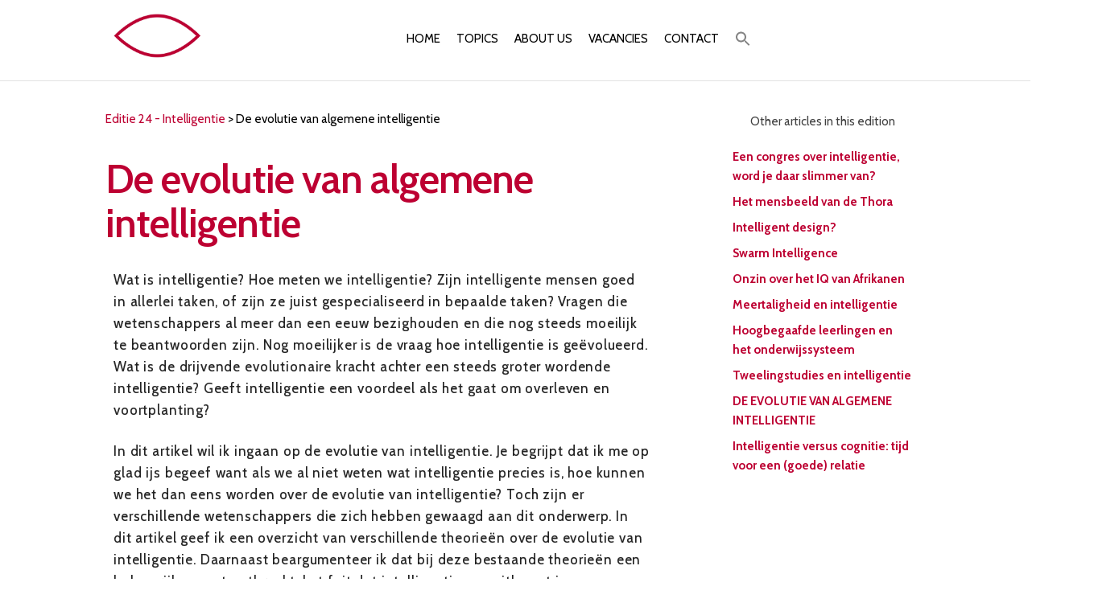

--- FILE ---
content_type: text/html; charset=UTF-8
request_url: https://intermagazine.nl/editie-24/de-evolutie-van-algemene-intelligentie/
body_size: 26948
content:
<!DOCTYPE html>
<html class="no-js" lang="en-GB">
    <head>
        <meta http-equiv="content-type" content="text/html; charset=UTF-8" />
        <meta http-equiv="X-UA-Compatible" content="IE=edge">
        <meta name="viewport" content="width=device-width, initial-scale=1">
        <meta name='robots' content='index, follow, max-image-preview:large, max-snippet:-1, max-video-preview:-1' />

	<!-- This site is optimized with the Yoast SEO plugin v20.2 - https://yoast.com/wordpress/plugins/seo/ -->
	<title>De evolutie van algemene intelligentie - Inter</title>
	<link rel="canonical" href="https://intermagazine.nl/editie-24/de-evolutie-van-algemene-intelligentie/" />
	<meta property="og:locale" content="en_GB" />
	<meta property="og:type" content="article" />
	<meta property="og:title" content="De evolutie van algemene intelligentie - Inter" />
	<meta property="og:description" content="Wat is intelligentie en hoe heeft het zich ontwikkeld? Deze vraagt brengt een interessante paradox met zich mee. Aan de ene kant is er het standpunt van de evolutionair psychologen die menen dat intelligentie voortkomt uit een aantal domeinspecifieke modules die bij de geboorte al vastliggen. Aan de andere kant is er het perspectief van de niet-evolutionair psychologen waarin juist allerlei taken positief met elkaar correleren en er sprake is van een &#039;algemene intelligentie&#039;. Hoe kunnen deze twee inzichten de paradox van de evolutie van intelligentie oplossen?" />
	<meta property="og:url" content="https://intermagazine.nl/editie-24/de-evolutie-van-algemene-intelligentie/" />
	<meta property="og:site_name" content="Inter" />
	<meta property="article:publisher" content="https://www.facebook.com/ziedaar/" />
	<meta property="article:published_time" content="2010-06-06T12:54:31+00:00" />
	<meta property="article:modified_time" content="2019-11-14T12:41:00+00:00" />
	<meta property="og:image" content="https://intermagazine.nl/wp-content/uploads/2021/05/Goud-Marlon-liggend-scaled.jpg" />
	<meta property="og:image:width" content="2560" />
	<meta property="og:image:height" content="1436" />
	<meta property="og:image:type" content="image/jpeg" />
	<meta name="author" content="Inter" />
	<meta name="twitter:card" content="summary_large_image" />
	<meta name="twitter:label1" content="Written by" />
	<meta name="twitter:data1" content="Inter" />
	<meta name="twitter:label2" content="Est. reading time" />
	<meta name="twitter:data2" content="11 minutes" />
	<script type="application/ld+json" class="yoast-schema-graph">{"@context":"https://schema.org","@graph":[{"@type":"Article","@id":"https://intermagazine.nl/editie-24/de-evolutie-van-algemene-intelligentie/#article","isPartOf":{"@id":"https://intermagazine.nl/editie-24/de-evolutie-van-algemene-intelligentie/"},"author":[{"@id":"https://intermagazine.nl/#/schema/person/42607a45eebc286de62080cf9f03df55"}],"headline":"De evolutie van algemene intelligentie","datePublished":"2010-06-06T12:54:31+00:00","dateModified":"2019-11-14T12:41:00+00:00","mainEntityOfPage":{"@id":"https://intermagazine.nl/editie-24/de-evolutie-van-algemene-intelligentie/"},"wordCount":2190,"commentCount":0,"publisher":{"@id":"https://intermagazine.nl/#organization"},"keywords":["biologie","psychologie"],"articleSection":["Editie 24 - Intelligentie"],"inLanguage":"en-GB","potentialAction":[{"@type":"CommentAction","name":"Comment","target":["https://intermagazine.nl/editie-24/de-evolutie-van-algemene-intelligentie/#respond"]}]},{"@type":"WebPage","@id":"https://intermagazine.nl/editie-24/de-evolutie-van-algemene-intelligentie/","url":"https://intermagazine.nl/editie-24/de-evolutie-van-algemene-intelligentie/","name":"De evolutie van algemene intelligentie - Inter","isPartOf":{"@id":"https://intermagazine.nl/#website"},"datePublished":"2010-06-06T12:54:31+00:00","dateModified":"2019-11-14T12:41:00+00:00","breadcrumb":{"@id":"https://intermagazine.nl/editie-24/de-evolutie-van-algemene-intelligentie/#breadcrumb"},"inLanguage":"en-GB","potentialAction":[{"@type":"ReadAction","target":["https://intermagazine.nl/editie-24/de-evolutie-van-algemene-intelligentie/"]}]},{"@type":"BreadcrumbList","@id":"https://intermagazine.nl/editie-24/de-evolutie-van-algemene-intelligentie/#breadcrumb","itemListElement":[{"@type":"ListItem","position":1,"name":"Home","item":"https://intermagazine.nl/"},{"@type":"ListItem","position":2,"name":"Editie 24 - Intelligentie","item":"https://intermagazine.nl/category/editie-24/"},{"@type":"ListItem","position":3,"name":"De evolutie van algemene intelligentie"}]},{"@type":"WebSite","@id":"https://intermagazine.nl/#website","url":"https://intermagazine.nl/","name":"Inter","description":"An interdisciplinary magazine for students by students.","publisher":{"@id":"https://intermagazine.nl/#organization"},"potentialAction":[{"@type":"SearchAction","target":{"@type":"EntryPoint","urlTemplate":"https://intermagazine.nl/?s={search_term_string}"},"query-input":"required name=search_term_string"}],"inLanguage":"en-GB"},{"@type":"Organization","@id":"https://intermagazine.nl/#organization","name":"Inter","url":"https://intermagazine.nl/","logo":{"@type":"ImageObject","inLanguage":"en-GB","@id":"https://intermagazine.nl/#/schema/logo/image/","url":"https://intermagazine.nl/wp-content/uploads/2023/01/cropped-Logo-3.png","contentUrl":"https://intermagazine.nl/wp-content/uploads/2023/01/cropped-Logo-3.png","width":2149,"height":1026,"caption":"Inter"},"image":{"@id":"https://intermagazine.nl/#/schema/logo/image/"},"sameAs":["https://www.facebook.com/ziedaar/"]},{"@type":"Person","@id":"https://intermagazine.nl/#/schema/person/42607a45eebc286de62080cf9f03df55","name":"Inter","image":{"@type":"ImageObject","inLanguage":"en-GB","@id":"https://intermagazine.nl/#/schema/person/image/11fce34b29ed537f588e26fbcfcb6625","url":"https://secure.gravatar.com/avatar/ff346b10677becd42d184754c06210ff?s=96&d=mm&r=g","contentUrl":"https://secure.gravatar.com/avatar/ff346b10677becd42d184754c06210ff?s=96&d=mm&r=g","caption":"Inter"},"url":"https://intermagazine.nl/author/ziedaaradmin/"}]}</script>
	<!-- / Yoast SEO plugin. -->


<link rel='dns-prefetch' href='//www.googletagmanager.com' />
<link rel='dns-prefetch' href='//pagead2.googlesyndication.com' />
<link rel="alternate" type="application/rss+xml" title="Inter &raquo; Feed" href="https://intermagazine.nl/feed/" />
<link rel="alternate" type="application/rss+xml" title="Inter &raquo; Comments Feed" href="https://intermagazine.nl/comments/feed/" />
<link rel="alternate" type="application/rss+xml" title="Inter &raquo; De evolutie van algemene intelligentie Comments Feed" href="https://intermagazine.nl/editie-24/de-evolutie-van-algemene-intelligentie/feed/" />
<script type="text/javascript">
window._wpemojiSettings = {"baseUrl":"https:\/\/s.w.org\/images\/core\/emoji\/14.0.0\/72x72\/","ext":".png","svgUrl":"https:\/\/s.w.org\/images\/core\/emoji\/14.0.0\/svg\/","svgExt":".svg","source":{"concatemoji":"https:\/\/intermagazine.nl\/wp-includes\/js\/wp-emoji-release.min.js?ver=6.1.1"}};
/*! This file is auto-generated */
!function(e,a,t){var n,r,o,i=a.createElement("canvas"),p=i.getContext&&i.getContext("2d");function s(e,t){var a=String.fromCharCode,e=(p.clearRect(0,0,i.width,i.height),p.fillText(a.apply(this,e),0,0),i.toDataURL());return p.clearRect(0,0,i.width,i.height),p.fillText(a.apply(this,t),0,0),e===i.toDataURL()}function c(e){var t=a.createElement("script");t.src=e,t.defer=t.type="text/javascript",a.getElementsByTagName("head")[0].appendChild(t)}for(o=Array("flag","emoji"),t.supports={everything:!0,everythingExceptFlag:!0},r=0;r<o.length;r++)t.supports[o[r]]=function(e){if(p&&p.fillText)switch(p.textBaseline="top",p.font="600 32px Arial",e){case"flag":return s([127987,65039,8205,9895,65039],[127987,65039,8203,9895,65039])?!1:!s([55356,56826,55356,56819],[55356,56826,8203,55356,56819])&&!s([55356,57332,56128,56423,56128,56418,56128,56421,56128,56430,56128,56423,56128,56447],[55356,57332,8203,56128,56423,8203,56128,56418,8203,56128,56421,8203,56128,56430,8203,56128,56423,8203,56128,56447]);case"emoji":return!s([129777,127995,8205,129778,127999],[129777,127995,8203,129778,127999])}return!1}(o[r]),t.supports.everything=t.supports.everything&&t.supports[o[r]],"flag"!==o[r]&&(t.supports.everythingExceptFlag=t.supports.everythingExceptFlag&&t.supports[o[r]]);t.supports.everythingExceptFlag=t.supports.everythingExceptFlag&&!t.supports.flag,t.DOMReady=!1,t.readyCallback=function(){t.DOMReady=!0},t.supports.everything||(n=function(){t.readyCallback()},a.addEventListener?(a.addEventListener("DOMContentLoaded",n,!1),e.addEventListener("load",n,!1)):(e.attachEvent("onload",n),a.attachEvent("onreadystatechange",function(){"complete"===a.readyState&&t.readyCallback()})),(e=t.source||{}).concatemoji?c(e.concatemoji):e.wpemoji&&e.twemoji&&(c(e.twemoji),c(e.wpemoji)))}(window,document,window._wpemojiSettings);
</script>
<style type="text/css">
img.wp-smiley,
img.emoji {
	display: inline !important;
	border: none !important;
	box-shadow: none !important;
	height: 1em !important;
	width: 1em !important;
	margin: 0 0.07em !important;
	vertical-align: -0.1em !important;
	background: none !important;
	padding: 0 !important;
}
</style>
	<link rel='stylesheet' id='bdt-uikit-css' href='https://intermagazine.nl/wp-content/plugins/bdthemes-prime-slider-lite/assets/css/bdt-uikit.css?ver=3.15.1' type='text/css' media='all' />
<link rel='stylesheet' id='prime-slider-site-css' href='https://intermagazine.nl/wp-content/plugins/bdthemes-prime-slider-lite/assets/css/prime-slider-site.css?ver=3.6.3' type='text/css' media='all' />
<link rel='stylesheet' id='wp-block-library-css' href='https://intermagazine.nl/wp-includes/css/dist/block-library/style.min.css?ver=6.1.1' type='text/css' media='all' />
<link rel='stylesheet' id='classic-theme-styles-css' href='https://intermagazine.nl/wp-includes/css/classic-themes.min.css?ver=1' type='text/css' media='all' />
<style id='global-styles-inline-css' type='text/css'>
body{--wp--preset--color--black: #000000;--wp--preset--color--cyan-bluish-gray: #abb8c3;--wp--preset--color--white: #ffffff;--wp--preset--color--pale-pink: #f78da7;--wp--preset--color--vivid-red: #cf2e2e;--wp--preset--color--luminous-vivid-orange: #ff6900;--wp--preset--color--luminous-vivid-amber: #fcb900;--wp--preset--color--light-green-cyan: #7bdcb5;--wp--preset--color--vivid-green-cyan: #00d084;--wp--preset--color--pale-cyan-blue: #8ed1fc;--wp--preset--color--vivid-cyan-blue: #0693e3;--wp--preset--color--vivid-purple: #9b51e0;--wp--preset--gradient--vivid-cyan-blue-to-vivid-purple: linear-gradient(135deg,rgba(6,147,227,1) 0%,rgb(155,81,224) 100%);--wp--preset--gradient--light-green-cyan-to-vivid-green-cyan: linear-gradient(135deg,rgb(122,220,180) 0%,rgb(0,208,130) 100%);--wp--preset--gradient--luminous-vivid-amber-to-luminous-vivid-orange: linear-gradient(135deg,rgba(252,185,0,1) 0%,rgba(255,105,0,1) 100%);--wp--preset--gradient--luminous-vivid-orange-to-vivid-red: linear-gradient(135deg,rgba(255,105,0,1) 0%,rgb(207,46,46) 100%);--wp--preset--gradient--very-light-gray-to-cyan-bluish-gray: linear-gradient(135deg,rgb(238,238,238) 0%,rgb(169,184,195) 100%);--wp--preset--gradient--cool-to-warm-spectrum: linear-gradient(135deg,rgb(74,234,220) 0%,rgb(151,120,209) 20%,rgb(207,42,186) 40%,rgb(238,44,130) 60%,rgb(251,105,98) 80%,rgb(254,248,76) 100%);--wp--preset--gradient--blush-light-purple: linear-gradient(135deg,rgb(255,206,236) 0%,rgb(152,150,240) 100%);--wp--preset--gradient--blush-bordeaux: linear-gradient(135deg,rgb(254,205,165) 0%,rgb(254,45,45) 50%,rgb(107,0,62) 100%);--wp--preset--gradient--luminous-dusk: linear-gradient(135deg,rgb(255,203,112) 0%,rgb(199,81,192) 50%,rgb(65,88,208) 100%);--wp--preset--gradient--pale-ocean: linear-gradient(135deg,rgb(255,245,203) 0%,rgb(182,227,212) 50%,rgb(51,167,181) 100%);--wp--preset--gradient--electric-grass: linear-gradient(135deg,rgb(202,248,128) 0%,rgb(113,206,126) 100%);--wp--preset--gradient--midnight: linear-gradient(135deg,rgb(2,3,129) 0%,rgb(40,116,252) 100%);--wp--preset--duotone--dark-grayscale: url('#wp-duotone-dark-grayscale');--wp--preset--duotone--grayscale: url('#wp-duotone-grayscale');--wp--preset--duotone--purple-yellow: url('#wp-duotone-purple-yellow');--wp--preset--duotone--blue-red: url('#wp-duotone-blue-red');--wp--preset--duotone--midnight: url('#wp-duotone-midnight');--wp--preset--duotone--magenta-yellow: url('#wp-duotone-magenta-yellow');--wp--preset--duotone--purple-green: url('#wp-duotone-purple-green');--wp--preset--duotone--blue-orange: url('#wp-duotone-blue-orange');--wp--preset--font-size--small: 13px;--wp--preset--font-size--medium: 20px;--wp--preset--font-size--large: 36px;--wp--preset--font-size--x-large: 42px;--wp--preset--spacing--20: 0.44rem;--wp--preset--spacing--30: 0.67rem;--wp--preset--spacing--40: 1rem;--wp--preset--spacing--50: 1.5rem;--wp--preset--spacing--60: 2.25rem;--wp--preset--spacing--70: 3.38rem;--wp--preset--spacing--80: 5.06rem;}:where(.is-layout-flex){gap: 0.5em;}body .is-layout-flow > .alignleft{float: left;margin-inline-start: 0;margin-inline-end: 2em;}body .is-layout-flow > .alignright{float: right;margin-inline-start: 2em;margin-inline-end: 0;}body .is-layout-flow > .aligncenter{margin-left: auto !important;margin-right: auto !important;}body .is-layout-constrained > .alignleft{float: left;margin-inline-start: 0;margin-inline-end: 2em;}body .is-layout-constrained > .alignright{float: right;margin-inline-start: 2em;margin-inline-end: 0;}body .is-layout-constrained > .aligncenter{margin-left: auto !important;margin-right: auto !important;}body .is-layout-constrained > :where(:not(.alignleft):not(.alignright):not(.alignfull)){max-width: var(--wp--style--global--content-size);margin-left: auto !important;margin-right: auto !important;}body .is-layout-constrained > .alignwide{max-width: var(--wp--style--global--wide-size);}body .is-layout-flex{display: flex;}body .is-layout-flex{flex-wrap: wrap;align-items: center;}body .is-layout-flex > *{margin: 0;}:where(.wp-block-columns.is-layout-flex){gap: 2em;}.has-black-color{color: var(--wp--preset--color--black) !important;}.has-cyan-bluish-gray-color{color: var(--wp--preset--color--cyan-bluish-gray) !important;}.has-white-color{color: var(--wp--preset--color--white) !important;}.has-pale-pink-color{color: var(--wp--preset--color--pale-pink) !important;}.has-vivid-red-color{color: var(--wp--preset--color--vivid-red) !important;}.has-luminous-vivid-orange-color{color: var(--wp--preset--color--luminous-vivid-orange) !important;}.has-luminous-vivid-amber-color{color: var(--wp--preset--color--luminous-vivid-amber) !important;}.has-light-green-cyan-color{color: var(--wp--preset--color--light-green-cyan) !important;}.has-vivid-green-cyan-color{color: var(--wp--preset--color--vivid-green-cyan) !important;}.has-pale-cyan-blue-color{color: var(--wp--preset--color--pale-cyan-blue) !important;}.has-vivid-cyan-blue-color{color: var(--wp--preset--color--vivid-cyan-blue) !important;}.has-vivid-purple-color{color: var(--wp--preset--color--vivid-purple) !important;}.has-black-background-color{background-color: var(--wp--preset--color--black) !important;}.has-cyan-bluish-gray-background-color{background-color: var(--wp--preset--color--cyan-bluish-gray) !important;}.has-white-background-color{background-color: var(--wp--preset--color--white) !important;}.has-pale-pink-background-color{background-color: var(--wp--preset--color--pale-pink) !important;}.has-vivid-red-background-color{background-color: var(--wp--preset--color--vivid-red) !important;}.has-luminous-vivid-orange-background-color{background-color: var(--wp--preset--color--luminous-vivid-orange) !important;}.has-luminous-vivid-amber-background-color{background-color: var(--wp--preset--color--luminous-vivid-amber) !important;}.has-light-green-cyan-background-color{background-color: var(--wp--preset--color--light-green-cyan) !important;}.has-vivid-green-cyan-background-color{background-color: var(--wp--preset--color--vivid-green-cyan) !important;}.has-pale-cyan-blue-background-color{background-color: var(--wp--preset--color--pale-cyan-blue) !important;}.has-vivid-cyan-blue-background-color{background-color: var(--wp--preset--color--vivid-cyan-blue) !important;}.has-vivid-purple-background-color{background-color: var(--wp--preset--color--vivid-purple) !important;}.has-black-border-color{border-color: var(--wp--preset--color--black) !important;}.has-cyan-bluish-gray-border-color{border-color: var(--wp--preset--color--cyan-bluish-gray) !important;}.has-white-border-color{border-color: var(--wp--preset--color--white) !important;}.has-pale-pink-border-color{border-color: var(--wp--preset--color--pale-pink) !important;}.has-vivid-red-border-color{border-color: var(--wp--preset--color--vivid-red) !important;}.has-luminous-vivid-orange-border-color{border-color: var(--wp--preset--color--luminous-vivid-orange) !important;}.has-luminous-vivid-amber-border-color{border-color: var(--wp--preset--color--luminous-vivid-amber) !important;}.has-light-green-cyan-border-color{border-color: var(--wp--preset--color--light-green-cyan) !important;}.has-vivid-green-cyan-border-color{border-color: var(--wp--preset--color--vivid-green-cyan) !important;}.has-pale-cyan-blue-border-color{border-color: var(--wp--preset--color--pale-cyan-blue) !important;}.has-vivid-cyan-blue-border-color{border-color: var(--wp--preset--color--vivid-cyan-blue) !important;}.has-vivid-purple-border-color{border-color: var(--wp--preset--color--vivid-purple) !important;}.has-vivid-cyan-blue-to-vivid-purple-gradient-background{background: var(--wp--preset--gradient--vivid-cyan-blue-to-vivid-purple) !important;}.has-light-green-cyan-to-vivid-green-cyan-gradient-background{background: var(--wp--preset--gradient--light-green-cyan-to-vivid-green-cyan) !important;}.has-luminous-vivid-amber-to-luminous-vivid-orange-gradient-background{background: var(--wp--preset--gradient--luminous-vivid-amber-to-luminous-vivid-orange) !important;}.has-luminous-vivid-orange-to-vivid-red-gradient-background{background: var(--wp--preset--gradient--luminous-vivid-orange-to-vivid-red) !important;}.has-very-light-gray-to-cyan-bluish-gray-gradient-background{background: var(--wp--preset--gradient--very-light-gray-to-cyan-bluish-gray) !important;}.has-cool-to-warm-spectrum-gradient-background{background: var(--wp--preset--gradient--cool-to-warm-spectrum) !important;}.has-blush-light-purple-gradient-background{background: var(--wp--preset--gradient--blush-light-purple) !important;}.has-blush-bordeaux-gradient-background{background: var(--wp--preset--gradient--blush-bordeaux) !important;}.has-luminous-dusk-gradient-background{background: var(--wp--preset--gradient--luminous-dusk) !important;}.has-pale-ocean-gradient-background{background: var(--wp--preset--gradient--pale-ocean) !important;}.has-electric-grass-gradient-background{background: var(--wp--preset--gradient--electric-grass) !important;}.has-midnight-gradient-background{background: var(--wp--preset--gradient--midnight) !important;}.has-small-font-size{font-size: var(--wp--preset--font-size--small) !important;}.has-medium-font-size{font-size: var(--wp--preset--font-size--medium) !important;}.has-large-font-size{font-size: var(--wp--preset--font-size--large) !important;}.has-x-large-font-size{font-size: var(--wp--preset--font-size--x-large) !important;}
.wp-block-navigation a:where(:not(.wp-element-button)){color: inherit;}
:where(.wp-block-columns.is-layout-flex){gap: 2em;}
.wp-block-pullquote{font-size: 1.5em;line-height: 1.6;}
</style>
<link rel='stylesheet' id='futurio-extra-css' href='https://intermagazine.nl/wp-content/plugins/futurio-extra/css/style.css?ver=1.8.1' type='text/css' media='all' />
<link rel='stylesheet' id='pciwgas-publlic-style-css' href='https://intermagazine.nl/wp-content/plugins/post-category-image-with-grid-and-slider/assets/css/categoryimage-public.css?ver=1.2' type='text/css' media='all' />
<link rel='stylesheet' id='rs-plugin-settings-css' href='https://intermagazine.nl/wp-content/plugins/revslider/public/assets/css/settings.css?ver=5.4.8.3' type='text/css' media='all' />
<style id='rs-plugin-settings-inline-css' type='text/css'>
#rs-demo-id {}
</style>
<link rel='stylesheet' id='same-category-posts-css' href='https://intermagazine.nl/wp-content/plugins/same-category-posts/same-category-posts.css?ver=6.1.1' type='text/css' media='all' />
<link rel='stylesheet' id='wp-show-posts-css' href='https://intermagazine.nl/wp-content/plugins/wp-show-posts/css/wp-show-posts-min.css?ver=1.1.4' type='text/css' media='all' />
<link rel='stylesheet' id='ivory-search-styles-css' href='https://intermagazine.nl/wp-content/plugins/add-search-to-menu/public/css/ivory-search.min.css?ver=5.5' type='text/css' media='all' />
<link rel='stylesheet' id='futurio-style-css' href='https://intermagazine.nl/wp-content/themes/futurio/style.css?ver=6.1.1' type='text/css' media='all' />
<link rel='stylesheet' id='child-style-css' href='https://intermagazine.nl/wp-content/themes/futurio-child/style.css?ver=1.0.0' type='text/css' media='all' />
<link rel='stylesheet' id='bootstrap-css' href='https://intermagazine.nl/wp-content/themes/futurio/css/bootstrap.css?ver=3.3.7' type='text/css' media='all' />
<link rel='stylesheet' id='futurio-stylesheet-css' href='https://intermagazine.nl/wp-content/themes/futurio-child/style.css?ver=1.5.0' type='text/css' media='all' />
<link rel='stylesheet' id='font-awesome-css' href='https://intermagazine.nl/wp-content/plugins/elementor/assets/lib/font-awesome/css/font-awesome.min.css?ver=4.7.0' type='text/css' media='all' />
<link rel='stylesheet' id='elementor-icons-css' href='https://intermagazine.nl/wp-content/plugins/elementor/assets/lib/eicons/css/elementor-icons.min.css?ver=5.20.0' type='text/css' media='all' />
<link rel='stylesheet' id='elementor-frontend-legacy-css' href='https://intermagazine.nl/wp-content/plugins/elementor/assets/css/frontend-legacy.min.css?ver=3.13.4' type='text/css' media='all' />
<link rel='stylesheet' id='elementor-frontend-css' href='https://intermagazine.nl/wp-content/plugins/elementor/assets/css/frontend.min.css?ver=3.13.4' type='text/css' media='all' />
<link rel='stylesheet' id='swiper-css' href='https://intermagazine.nl/wp-content/plugins/elementor/assets/lib/swiper/css/swiper.min.css?ver=5.3.6' type='text/css' media='all' />
<link rel='stylesheet' id='elementor-post-2999-css' href='https://intermagazine.nl/wp-content/uploads/elementor/css/post-2999.css?ver=1730579643' type='text/css' media='all' />
<link rel='stylesheet' id='font-awesome-5-all-css' href='https://intermagazine.nl/wp-content/plugins/elementor/assets/lib/font-awesome/css/all.min.css?ver=3.13.4' type='text/css' media='all' />
<link rel='stylesheet' id='font-awesome-4-shim-css' href='https://intermagazine.nl/wp-content/plugins/elementor/assets/lib/font-awesome/css/v4-shims.min.css?ver=3.13.4' type='text/css' media='all' />
<link rel='stylesheet' id='elementor-global-css' href='https://intermagazine.nl/wp-content/uploads/elementor/css/global.css?ver=1730579643' type='text/css' media='all' />
<link rel='stylesheet' id='elementor-post-792-css' href='https://intermagazine.nl/wp-content/uploads/elementor/css/post-792.css?ver=1730587974' type='text/css' media='all' />
<link rel='stylesheet' id='kirki-styles-css' href='https://intermagazine.nl?action=kirki-styles&#038;ver=3.1.9' type='text/css' media='all' />
<link rel='stylesheet' id='google-fonts-1-css' href='https://fonts.googleapis.com/css?family=Cabin%3A100%2C100italic%2C200%2C200italic%2C300%2C300italic%2C400%2C400italic%2C500%2C500italic%2C600%2C600italic%2C700%2C700italic%2C800%2C800italic%2C900%2C900italic&#038;display=auto&#038;ver=6.1.1' type='text/css' media='all' />
<link rel="preconnect" href="https://fonts.gstatic.com/" crossorigin><script type='text/javascript' src='https://intermagazine.nl/wp-includes/js/jquery/jquery.min.js?ver=3.6.1' id='jquery-core-js'></script>
<script type='text/javascript' src='https://intermagazine.nl/wp-includes/js/jquery/jquery-migrate.min.js?ver=3.3.2' id='jquery-migrate-js'></script>
<script type='text/javascript' src='https://intermagazine.nl/wp-content/plugins/revslider/public/assets/js/jquery.themepunch.tools.min.js?ver=5.4.8.3' id='tp-tools-js'></script>
<script type='text/javascript' src='https://intermagazine.nl/wp-content/plugins/revslider/public/assets/js/jquery.themepunch.revolution.min.js?ver=5.4.8.3' id='revmin-js'></script>

<!-- Google Analytics snippet added by Site Kit -->
<script type='text/javascript' src='https://www.googletagmanager.com/gtag/js?id=UA-268918662-1' id='google_gtagjs-js' async></script>
<script type='text/javascript' id='google_gtagjs-js-after'>
window.dataLayer = window.dataLayer || [];function gtag(){dataLayer.push(arguments);}
gtag('set', 'linker', {"domains":["intermagazine.nl"]} );
gtag("js", new Date());
gtag("set", "developer_id.dZTNiMT", true);
gtag("config", "UA-268918662-1", {"anonymize_ip":true});
gtag("config", "GT-MQR78XP");
</script>

<!-- End Google Analytics snippet added by Site Kit -->
<script type='text/javascript' src='https://intermagazine.nl/wp-content/plugins/elementor/assets/lib/font-awesome/js/v4-shims.min.js?ver=3.13.4' id='font-awesome-4-shim-js'></script>
<script type='text/javascript' id='wpstg-global-js-extra'>
/* <![CDATA[ */
var wpstg = {"nonce":"19fd25befb"};
/* ]]> */
</script>
<script type='text/javascript' src='https://intermagazine.nl/wp-content/plugins/wp-staging/assets/js/dist/wpstg-blank-loader.js?ver=6.1.1' id='wpstg-global-js'></script>
<link rel="https://api.w.org/" href="https://intermagazine.nl/wp-json/" /><link rel="alternate" type="application/json" href="https://intermagazine.nl/wp-json/wp/v2/posts/792" /><link rel="EditURI" type="application/rsd+xml" title="RSD" href="https://intermagazine.nl/xmlrpc.php?rsd" />
<link rel="wlwmanifest" type="application/wlwmanifest+xml" href="https://intermagazine.nl/wp-includes/wlwmanifest.xml" />
<meta name="generator" content="WordPress 6.1.1" />
<link rel='shortlink' href='https://intermagazine.nl/?p=792' />
<link rel="alternate" type="application/json+oembed" href="https://intermagazine.nl/wp-json/oembed/1.0/embed?url=https%3A%2F%2Fintermagazine.nl%2Feditie-24%2Fde-evolutie-van-algemene-intelligentie%2F" />
<link rel="alternate" type="text/xml+oembed" href="https://intermagazine.nl/wp-json/oembed/1.0/embed?url=https%3A%2F%2Fintermagazine.nl%2Feditie-24%2Fde-evolutie-van-algemene-intelligentie%2F&#038;format=xml" />
<script async src="https://pagead2.googlesyndication.com/pagead/js/adsbygoogle.js?client=ca-pub-1553930572657078"
     crossorigin="anonymous"></script><meta name="generator" content="Site Kit by Google 1.107.0" /><link rel="apple-touch-icon" sizes="180x180" href="/wp-content/uploads/fbrfg/apple-touch-icon.png">
<link rel="icon" type="image/png" sizes="32x32" href="/wp-content/uploads/fbrfg/favicon-32x32.png">
<link rel="icon" type="image/png" sizes="16x16" href="/wp-content/uploads/fbrfg/favicon-16x16.png">
<link rel="manifest" href="/wp-content/uploads/fbrfg/site.webmanifest">
<link rel="mask-icon" href="/wp-content/uploads/fbrfg/safari-pinned-tab.svg" color="#bd0023">
<link rel="shortcut icon" href="/wp-content/uploads/fbrfg/favicon.ico">
<meta name="msapplication-TileColor" content="#ffffff">
<meta name="msapplication-config" content="/wp-content/uploads/fbrfg/browserconfig.xml">
<meta name="theme-color" content="#ffffff"><link rel="pingback" href="https://intermagazine.nl/xmlrpc.php">
	<script>document.documentElement.className = document.documentElement.className.replace( 'no-js', 'js' );</script>
	
<!-- Google AdSense snippet added by Site Kit -->
<meta name="google-adsense-platform-account" content="ca-host-pub-2644536267352236">
<meta name="google-adsense-platform-domain" content="sitekit.withgoogle.com">
<!-- End Google AdSense snippet added by Site Kit -->
<meta name="generator" content="Elementor 3.13.4; features: a11y_improvements, additional_custom_breakpoints; settings: css_print_method-external, google_font-enabled, font_display-auto">
		<style type="text/css" id="futurio-header-css">
						.site-header {
					background-image: url(https://intermagazine.nl/wp-content/uploads/2022/05/cropped-cropped-Nieuw-logo-Inter.png);
					background-repeat: no-repeat;
					background-position: 50% 50%;
					-webkit-background-size: cover;
					-moz-background-size:    cover;
					-o-background-size:      cover;
					background-size:         cover;
				}
								.site-title,
				.site-description {
					position: absolute;
					clip: rect(1px, 1px, 1px, 1px);
				}
				
		</style>
		
<!-- Google AdSense snippet added by Site Kit -->
<script async="async" src="https://pagead2.googlesyndication.com/pagead/js/adsbygoogle.js?client=ca-pub-1553930572657078&amp;host=ca-host-pub-2644536267352236" crossorigin="anonymous" type="text/javascript"></script>

<!-- End Google AdSense snippet added by Site Kit -->

<!-- Google Tag Manager snippet added by Site Kit -->
<script type="text/javascript">
			( function( w, d, s, l, i ) {
				w[l] = w[l] || [];
				w[l].push( {'gtm.start': new Date().getTime(), event: 'gtm.js'} );
				var f = d.getElementsByTagName( s )[0],
					j = d.createElement( s ), dl = l != 'dataLayer' ? '&l=' + l : '';
				j.async = true;
				j.src = 'https://www.googletagmanager.com/gtm.js?id=' + i + dl;
				f.parentNode.insertBefore( j, f );
			} )( window, document, 'script', 'dataLayer', 'GTM-T6FKRQ79' );
			
</script>

<!-- End Google Tag Manager snippet added by Site Kit -->
<meta name="generator" content="Powered by Slider Revolution 5.4.8.3 - responsive, Mobile-Friendly Slider Plugin for WordPress with comfortable drag and drop interface." />
<link rel="icon" href="https://intermagazine.nl/wp-content/uploads/2023/01/cropped-Logo-3-1-32x32.png" sizes="32x32" />
<link rel="icon" href="https://intermagazine.nl/wp-content/uploads/2023/01/cropped-Logo-3-1-192x192.png" sizes="192x192" />
<link rel="apple-touch-icon" href="https://intermagazine.nl/wp-content/uploads/2023/01/cropped-Logo-3-1-180x180.png" />
<meta name="msapplication-TileImage" content="https://intermagazine.nl/wp-content/uploads/2023/01/cropped-Logo-3-1-270x270.png" />
<script type="text/javascript">function setREVStartSize(e){									
						try{ e.c=jQuery(e.c);var i=jQuery(window).width(),t=9999,r=0,n=0,l=0,f=0,s=0,h=0;
							if(e.responsiveLevels&&(jQuery.each(e.responsiveLevels,function(e,f){f>i&&(t=r=f,l=e),i>f&&f>r&&(r=f,n=e)}),t>r&&(l=n)),f=e.gridheight[l]||e.gridheight[0]||e.gridheight,s=e.gridwidth[l]||e.gridwidth[0]||e.gridwidth,h=i/s,h=h>1?1:h,f=Math.round(h*f),"fullscreen"==e.sliderLayout){var u=(e.c.width(),jQuery(window).height());if(void 0!=e.fullScreenOffsetContainer){var c=e.fullScreenOffsetContainer.split(",");if (c) jQuery.each(c,function(e,i){u=jQuery(i).length>0?u-jQuery(i).outerHeight(!0):u}),e.fullScreenOffset.split("%").length>1&&void 0!=e.fullScreenOffset&&e.fullScreenOffset.length>0?u-=jQuery(window).height()*parseInt(e.fullScreenOffset,0)/100:void 0!=e.fullScreenOffset&&e.fullScreenOffset.length>0&&(u-=parseInt(e.fullScreenOffset,0))}f=u}else void 0!=e.minHeight&&f<e.minHeight&&(f=e.minHeight);e.c.closest(".rev_slider_wrapper").css({height:f})					
						}catch(d){console.log("Failure at Presize of Slider:"+d)}						
					};</script>
		<style type="text/css" id="wp-custom-css">
			/* Hide author names in search results */
.search-results .author-meta {
    display: none;
}

/* Hide images in search results */
.search-results .type-attachment {
    display: none;
}		</style>
		    </head>
    <body id="blog" class="post-template-default single single-post postid-792 single-format-standard wp-custom-logo futurio elementor-default elementor-kit-2999 elementor-page elementor-page-792">
        		<!-- Google Tag Manager (noscript) snippet added by Site Kit -->
		<noscript>
			<iframe src="https://www.googletagmanager.com/ns.html?id=GTM-T6FKRQ79" height="0" width="0" style="display:none;visibility:hidden"></iframe>
		</noscript>
		<!-- End Google Tag Manager (noscript) snippet added by Site Kit -->
		<a class="skip-link screen-reader-text" href="#site-content">Skip to the content</a><svg xmlns="http://www.w3.org/2000/svg" viewBox="0 0 0 0" width="0" height="0" focusable="false" role="none" style="visibility: hidden; position: absolute; left: -9999px; overflow: hidden;" ><defs><filter id="wp-duotone-dark-grayscale"><feColorMatrix color-interpolation-filters="sRGB" type="matrix" values=" .299 .587 .114 0 0 .299 .587 .114 0 0 .299 .587 .114 0 0 .299 .587 .114 0 0 " /><feComponentTransfer color-interpolation-filters="sRGB" ><feFuncR type="table" tableValues="0 0.49803921568627" /><feFuncG type="table" tableValues="0 0.49803921568627" /><feFuncB type="table" tableValues="0 0.49803921568627" /><feFuncA type="table" tableValues="1 1" /></feComponentTransfer><feComposite in2="SourceGraphic" operator="in" /></filter></defs></svg><svg xmlns="http://www.w3.org/2000/svg" viewBox="0 0 0 0" width="0" height="0" focusable="false" role="none" style="visibility: hidden; position: absolute; left: -9999px; overflow: hidden;" ><defs><filter id="wp-duotone-grayscale"><feColorMatrix color-interpolation-filters="sRGB" type="matrix" values=" .299 .587 .114 0 0 .299 .587 .114 0 0 .299 .587 .114 0 0 .299 .587 .114 0 0 " /><feComponentTransfer color-interpolation-filters="sRGB" ><feFuncR type="table" tableValues="0 1" /><feFuncG type="table" tableValues="0 1" /><feFuncB type="table" tableValues="0 1" /><feFuncA type="table" tableValues="1 1" /></feComponentTransfer><feComposite in2="SourceGraphic" operator="in" /></filter></defs></svg><svg xmlns="http://www.w3.org/2000/svg" viewBox="0 0 0 0" width="0" height="0" focusable="false" role="none" style="visibility: hidden; position: absolute; left: -9999px; overflow: hidden;" ><defs><filter id="wp-duotone-purple-yellow"><feColorMatrix color-interpolation-filters="sRGB" type="matrix" values=" .299 .587 .114 0 0 .299 .587 .114 0 0 .299 .587 .114 0 0 .299 .587 .114 0 0 " /><feComponentTransfer color-interpolation-filters="sRGB" ><feFuncR type="table" tableValues="0.54901960784314 0.98823529411765" /><feFuncG type="table" tableValues="0 1" /><feFuncB type="table" tableValues="0.71764705882353 0.25490196078431" /><feFuncA type="table" tableValues="1 1" /></feComponentTransfer><feComposite in2="SourceGraphic" operator="in" /></filter></defs></svg><svg xmlns="http://www.w3.org/2000/svg" viewBox="0 0 0 0" width="0" height="0" focusable="false" role="none" style="visibility: hidden; position: absolute; left: -9999px; overflow: hidden;" ><defs><filter id="wp-duotone-blue-red"><feColorMatrix color-interpolation-filters="sRGB" type="matrix" values=" .299 .587 .114 0 0 .299 .587 .114 0 0 .299 .587 .114 0 0 .299 .587 .114 0 0 " /><feComponentTransfer color-interpolation-filters="sRGB" ><feFuncR type="table" tableValues="0 1" /><feFuncG type="table" tableValues="0 0.27843137254902" /><feFuncB type="table" tableValues="0.5921568627451 0.27843137254902" /><feFuncA type="table" tableValues="1 1" /></feComponentTransfer><feComposite in2="SourceGraphic" operator="in" /></filter></defs></svg><svg xmlns="http://www.w3.org/2000/svg" viewBox="0 0 0 0" width="0" height="0" focusable="false" role="none" style="visibility: hidden; position: absolute; left: -9999px; overflow: hidden;" ><defs><filter id="wp-duotone-midnight"><feColorMatrix color-interpolation-filters="sRGB" type="matrix" values=" .299 .587 .114 0 0 .299 .587 .114 0 0 .299 .587 .114 0 0 .299 .587 .114 0 0 " /><feComponentTransfer color-interpolation-filters="sRGB" ><feFuncR type="table" tableValues="0 0" /><feFuncG type="table" tableValues="0 0.64705882352941" /><feFuncB type="table" tableValues="0 1" /><feFuncA type="table" tableValues="1 1" /></feComponentTransfer><feComposite in2="SourceGraphic" operator="in" /></filter></defs></svg><svg xmlns="http://www.w3.org/2000/svg" viewBox="0 0 0 0" width="0" height="0" focusable="false" role="none" style="visibility: hidden; position: absolute; left: -9999px; overflow: hidden;" ><defs><filter id="wp-duotone-magenta-yellow"><feColorMatrix color-interpolation-filters="sRGB" type="matrix" values=" .299 .587 .114 0 0 .299 .587 .114 0 0 .299 .587 .114 0 0 .299 .587 .114 0 0 " /><feComponentTransfer color-interpolation-filters="sRGB" ><feFuncR type="table" tableValues="0.78039215686275 1" /><feFuncG type="table" tableValues="0 0.94901960784314" /><feFuncB type="table" tableValues="0.35294117647059 0.47058823529412" /><feFuncA type="table" tableValues="1 1" /></feComponentTransfer><feComposite in2="SourceGraphic" operator="in" /></filter></defs></svg><svg xmlns="http://www.w3.org/2000/svg" viewBox="0 0 0 0" width="0" height="0" focusable="false" role="none" style="visibility: hidden; position: absolute; left: -9999px; overflow: hidden;" ><defs><filter id="wp-duotone-purple-green"><feColorMatrix color-interpolation-filters="sRGB" type="matrix" values=" .299 .587 .114 0 0 .299 .587 .114 0 0 .299 .587 .114 0 0 .299 .587 .114 0 0 " /><feComponentTransfer color-interpolation-filters="sRGB" ><feFuncR type="table" tableValues="0.65098039215686 0.40392156862745" /><feFuncG type="table" tableValues="0 1" /><feFuncB type="table" tableValues="0.44705882352941 0.4" /><feFuncA type="table" tableValues="1 1" /></feComponentTransfer><feComposite in2="SourceGraphic" operator="in" /></filter></defs></svg><svg xmlns="http://www.w3.org/2000/svg" viewBox="0 0 0 0" width="0" height="0" focusable="false" role="none" style="visibility: hidden; position: absolute; left: -9999px; overflow: hidden;" ><defs><filter id="wp-duotone-blue-orange"><feColorMatrix color-interpolation-filters="sRGB" type="matrix" values=" .299 .587 .114 0 0 .299 .587 .114 0 0 .299 .587 .114 0 0 .299 .587 .114 0 0 " /><feComponentTransfer color-interpolation-filters="sRGB" ><feFuncR type="table" tableValues="0.098039215686275 1" /><feFuncG type="table" tableValues="0 0.66274509803922" /><feFuncB type="table" tableValues="0.84705882352941 0.41960784313725" /><feFuncA type="table" tableValues="1 1" /></feComponentTransfer><feComposite in2="SourceGraphic" operator="in" /></filter></defs></svg>                <div class="page-wrap">
 
<div class="main-menu">
    <nav id="site-navigation" class="navbar navbar-default nav-pos-center">     
        <div class="container">   
            <div class="navbar-header">
                                    <div class="site-heading navbar-brand heading-menu" >
                        <div class="site-branding-logo">
                            <a href="https://intermagazine.nl/" class="custom-logo-link" rel="home"><img width="2149" height="1026" src="https://intermagazine.nl/wp-content/uploads/2023/01/cropped-Logo-3.png" class="custom-logo" alt="Inter" decoding="async" srcset="https://intermagazine.nl/wp-content/uploads/2023/01/cropped-Logo-3.png 2149w, https://intermagazine.nl/wp-content/uploads/2023/01/cropped-Logo-3-300x143.png 300w, https://intermagazine.nl/wp-content/uploads/2023/01/cropped-Logo-3-1024x489.png 1024w, https://intermagazine.nl/wp-content/uploads/2023/01/cropped-Logo-3-768x367.png 768w, https://intermagazine.nl/wp-content/uploads/2023/01/cropped-Logo-3-1536x733.png 1536w, https://intermagazine.nl/wp-content/uploads/2023/01/cropped-Logo-3-2048x978.png 2048w" sizes="(max-width: 2149px) 100vw, 2149px" /></a>                        </div>
                        <div class="site-branding-text">
                                                            <p class="site-title"><a href="https://intermagazine.nl/" rel="home">Inter</a></p>
                            
                                                            <p class="site-description">
                                    An interdisciplinary magazine for students by students.                                </p>
                                                    </div><!-- .site-branding-text -->
                    </div>
                	
            </div>
                                                    <a href="#" id="main-menu-panel" class="open-panel" data-panel="main-menu-panel">
                    <span></span>
                    <span></span>
                    <span></span>
                    <div class="brand-absolute visible-xs">Menu</div>
                </a>
            
            <div class="menu-container"><ul id="menu-main-menu" class="nav navbar-nav navbar-center"><li itemscope="itemscope" itemtype="https://www.schema.org/SiteNavigationElement" id="menu-item-30" class="menu-item menu-item-type-custom menu-item-object-custom menu-item-home menu-item-30 nav-item"><a title="Home" href="https://intermagazine.nl" class="nav-link">Home</a></li>
<li itemscope="itemscope" itemtype="https://www.schema.org/SiteNavigationElement" id="menu-item-31" class="menu-item menu-item-type-post_type menu-item-object-page menu-item-31 nav-item"><a title="Topics" href="https://intermagazine.nl/topics/" class="nav-link">Topics</a></li>
<li itemscope="itemscope" itemtype="https://www.schema.org/SiteNavigationElement" id="menu-item-32" class="menu-item menu-item-type-post_type menu-item-object-page menu-item-32 nav-item"><a title="About Us" href="https://intermagazine.nl/about-us/" class="nav-link">About Us</a></li>
<li itemscope="itemscope" itemtype="https://www.schema.org/SiteNavigationElement" id="menu-item-33" class="menu-item menu-item-type-post_type menu-item-object-page menu-item-33 nav-item"><a title="Vacancies" href="https://intermagazine.nl/vacancies/" class="nav-link">Vacancies</a></li>
<li itemscope="itemscope" itemtype="https://www.schema.org/SiteNavigationElement" id="menu-item-34" class="menu-item menu-item-type-post_type menu-item-object-page menu-item-34 nav-item"><a title="Contact" href="https://intermagazine.nl/contact/" class="nav-link">Contact</a></li>
<li class=" astm-search-menu is-menu popup menu-item"><a href="#" aria-label="Search Icon Link"><svg width="20" height="20" class="search-icon" role="img" viewBox="2 9 20 5" focusable="false" aria-label="Search">
						<path class="search-icon-path" d="M15.5 14h-.79l-.28-.27C15.41 12.59 16 11.11 16 9.5 16 5.91 13.09 3 9.5 3S3 5.91 3 9.5 5.91 16 9.5 16c1.61 0 3.09-.59 4.23-1.57l.27.28v.79l5 4.99L20.49 19l-4.99-5zm-6 0C7.01 14 5 11.99 5 9.5S7.01 5 9.5 5 14 7.01 14 9.5 11.99 14 9.5 14z"></path></svg></a></li></ul></div>
                    </div>
    </nav> 
</div>
            <div id="site-content"></div>
            	
			<div class="full-head-img container-fluid">
																<h1 class="single-title container text-center">
					De evolutie van algemene intelligentie				</h1>
																	</div>
							<div class="container main-container" role="main">
					<div class="page-area">		
				<article class="col-md-9 ">
        <!-- start content container -->
        <div class="row">   
            <div class="breadcrumbs" typeof="BreadcrumbList" vocab="https://schema.org/">
                <!-- Breadcrumb NavXT 7.2.0 -->
<span property="itemListElement" typeof="ListItem"><a property="item" typeof="WebPage" title="Go to the Editie 24 - Intelligentie category archives." href="https://intermagazine.nl/category/editie-24/" class="taxonomy category" ><span property="name">Editie 24 - Intelligentie</span></a><meta property="position" content="1"></span> &gt; <span class="post post-post current-item">De evolutie van algemene intelligentie</span>            </div>
		                         
				<div class="post-792 post type-post status-publish format-standard hentry category-editie-24 tag-biologie tag-psychologie">
																																							<div class="futurio-content single-content">
						<div class="single-entry-summary">
																					                            <div class="post-content">
                                <h1 class="post-title">De evolutie van algemene intelligentie</h1>
                                <h2 class="subtitle">													</h2>
                                		<div data-elementor-type="wp-post" data-elementor-id="792" class="elementor elementor-792">
						<div class="elementor-inner">
				<div class="elementor-section-wrap">
									<section class="elementor-section elementor-top-section elementor-element elementor-element-3d5e4f5 elementor-section-boxed elementor-section-height-default elementor-section-height-default" data-id="3d5e4f5" data-element_type="section">
						<div class="elementor-container elementor-column-gap-default">
							<div class="elementor-row">
					<div class="elementor-column elementor-col-100 elementor-top-column elementor-element elementor-element-0f383c6" data-id="0f383c6" data-element_type="column">
			<div class="elementor-column-wrap elementor-element-populated">
							<div class="elementor-widget-wrap">
						<div class="elementor-element elementor-element-aacb3f3 elementor-widget elementor-widget-text-editor" data-id="aacb3f3" data-element_type="widget" data-widget_type="text-editor.default">
				<div class="elementor-widget-container">
								<div class="elementor-text-editor elementor-clearfix">
				<p><span style="color: #222222; font-size: 17px; letter-spacing: 0.85px; -webkit-text-stroke-width: 0.15px;">Wat is intelligentie? Hoe meten we intelligentie? Zijn intelligente mensen goed in allerlei taken, of zijn ze juist gespecialiseerd in bepaalde taken? Vragen die wetenschappers al meer dan een eeuw bezighouden en die nog steeds moeilijk te beantwoorden zijn. Nog moeilijker is de vraag hoe intelligentie is geëvolueerd. Wat is de drijvende evolutionaire kracht achter een steeds groter wordende intelligentie? Geeft intelligentie een voordeel als het gaat om overleven en voortplanting? </span><br style="margin: 0px; border: 0px; padding: 0px; color: #222222; font-size: 17px; letter-spacing: 0.85px; -webkit-text-stroke-width: 0.15px;" /><br style="margin: 0px; border: 0px; padding: 0px; color: #222222; font-size: 17px; letter-spacing: 0.85px; -webkit-text-stroke-width: 0.15px;" /><span style="color: #222222; font-size: 17px; letter-spacing: 0.85px; -webkit-text-stroke-width: 0.15px;">In dit artikel wil ik ingaan op de evolutie van intelligentie. Je begrijpt dat ik me op glad ijs begeef want als we al niet weten wat intelligentie precies is, hoe kunnen we het dan eens worden over de evolutie van intelligentie? Toch zijn er verschillende wetenschappers die zich hebben gewaagd aan dit onderwerp. In dit artikel geef ik een overzicht van verschillende theorieën over de evolutie van intelligentie. Daarnaast beargumenteer ik dat bij deze bestaande theorieën een belangrijk aspect ontbreekt: het feit dat intelligentie een uitkomst is van een ontwikkelingsproces. Om dit idee te begrijpen moeten we eerst kennis maken met de paradox die al gauw naar boven komt als je gaat nadenken over de evolutie van intelligentie.</span><br style="margin: 0px; border: 0px; padding: 0px; color: #222222; font-size: 17px; letter-spacing: 0.85px; -webkit-text-stroke-width: 0.15px;" /><br style="margin: 0px; border: 0px; padding: 0px; color: #222222; font-size: 17px; letter-spacing: 0.85px; -webkit-text-stroke-width: 0.15px;" /><span style="margin: 0px; border: 0px; padding: 0px; color: #f48c00; font-size: 17px; letter-spacing: 0.85px; -webkit-text-stroke-width: 0.15px;">De paradox tussen evolutie en intelligentie</span><br style="margin: 0px; border: 0px; padding: 0px; color: #222222; font-size: 17px; letter-spacing: 0.85px; -webkit-text-stroke-width: 0.15px;" /><br style="margin: 0px; border: 0px; padding: 0px; color: #222222; font-size: 17px; letter-spacing: 0.85px; -webkit-text-stroke-width: 0.15px;" /><span style="color: #222222; font-size: 17px; letter-spacing: 0.85px; -webkit-text-stroke-width: 0.15px;">De paradox tussen evolutie en intelligentie is als volgt. Aan de ene kant hebben we de evolutionaire psychologie. Deze benadering gaat ervan uit dat kennis over de evolutionaire achtergrond van een psychologisch fenomeen bijdraagt aan de kennis over de huidige werking van dit fenomeen. Neem bijvoorbeeld angst voor slangen. Deze angst kan heel gemakkelijk worden aangeleerd: bij aapjes is aangetoond dat zij slechts één keer een schrikreactie van een volwassene voor een slang hoeven te zien om die angst meteen over te nemen (Öhman en Mineka, 2003). Onderzoekers hebben geprobeerd om deze aapjes ook angst voor bloemen aan te leren maar zelfs na honderd schrikreacties van een volwassene voor een bloem namen de aapjes die reactie niet over. Dit verschil kan worden verklaard met een evolutionair perspectief. Het snel kunnen aanleren van angst voor slangen helpt het aapje met overleven, het snel kunnen aanleren van angst voor bloemen niet. </span><br style="margin: 0px; border: 0px; padding: 0px; color: #222222; font-size: 17px; letter-spacing: 0.85px; -webkit-text-stroke-width: 0.15px;" /><br style="margin: 0px; border: 0px; padding: 0px; color: #222222; font-size: 17px; letter-spacing: 0.85px; -webkit-text-stroke-width: 0.15px;" /><span style="color: #222222; font-size: 17px; letter-spacing: 0.85px; -webkit-text-stroke-width: 0.15px;">Mensen en dieren bezitten een aangeboren mechanisme dat ervoor zorgt dat we snel angst voor slangen kunnen leren. Zo&#8217;n mechanisme wordt domeinspecifiek genoemd, het werkt alleen bij een specifiek domein, zoals dat van slangen. Evolutionair psychologen stellen dat wij een groot aantal van zulke domeinspecifieke mechanismen bezitten die gekoppeld zijn aan een aspect in de omgeving dat gerelateerd is aan overleving of voortplanting. Bekende voorbeelden daarvan zijn emoties, partnervoorkeuren en kuddegedrag. Zulke specifieke mechanismen worden ook wel modules genoemd, en de hypothese dat wij veel van zulke modules bezitten, wordt de </span><i style="margin: 0px; border: 0px; padding: 0px; color: #222222; font-size: 17px; letter-spacing: 0.85px; -webkit-text-stroke-width: 0.15px;">massive modularity</i><span style="color: #222222; font-size: 17px; letter-spacing: 0.85px; -webkit-text-stroke-width: 0.15px;"> hypothese genoemd (Barrett en Kurzban, 2006). </span><br style="margin: 0px; border: 0px; padding: 0px; color: #222222; font-size: 17px; letter-spacing: 0.85px; -webkit-text-stroke-width: 0.15px;" /><br style="margin: 0px; border: 0px; padding: 0px; color: #222222; font-size: 17px; letter-spacing: 0.85px; -webkit-text-stroke-width: 0.15px;" /><span style="color: #222222; font-size: 17px; letter-spacing: 0.85px; -webkit-text-stroke-width: 0.15px;">Onderzoek naar intelligentie beslaat de andere kant van de paradox. Eén van de meest interessante bevindingen is dat een score op een willekeurige taak X de score op een willekeurige taak Y voorspelt. Als je bijvoorbeeld goed bent in rekenen dan voorspelt dit dat je ook goed bent in taal. Het is zelfs zo dat het goed zijn in rekenen voorspelt dat je ook goed zult zijn in sport of in muziek. Taken die op het eerste gezicht niks met elkaar te maken hebben, laten zo onderling een positieve correlatie zien. Dit patroon van positieve correlaties wordt de </span><i style="margin: 0px; border: 0px; padding: 0px; color: #222222; font-size: 17px; letter-spacing: 0.85px; -webkit-text-stroke-width: 0.15px;">g factor</i><span style="color: #222222; font-size: 17px; letter-spacing: 0.85px; -webkit-text-stroke-width: 0.15px;"> genoemd, waar g staat voor </span><i style="margin: 0px; border: 0px; padding: 0px; color: #222222; font-size: 17px; letter-spacing: 0.85px; -webkit-text-stroke-width: 0.15px;">general intelligence</i><span style="color: #222222; font-size: 17px; letter-spacing: 0.85px; -webkit-text-stroke-width: 0.15px;">, algemene intelligentie (Johnson </span><i style="margin: 0px; border: 0px; padding: 0px; color: #222222; font-size: 17px; letter-spacing: 0.85px; -webkit-text-stroke-width: 0.15px;">et al</i><span style="color: #222222; font-size: 17px; letter-spacing: 0.85px; -webkit-text-stroke-width: 0.15px;">., 2008).</span><br style="margin: 0px; border: 0px; padding: 0px; color: #222222; font-size: 17px; letter-spacing: 0.85px; -webkit-text-stroke-width: 0.15px;" /><br style="margin: 0px; border: 0px; padding: 0px; color: #222222; font-size: 17px; letter-spacing: 0.85px; -webkit-text-stroke-width: 0.15px;" /><span style="color: #222222; font-size: 17px; letter-spacing: 0.85px; -webkit-text-stroke-width: 0.15px;">De paradox tussen evolutie en intelligentie ligt in het volgende: hoe kan het dat we aan de ene kant een heleboel domeinspecifieke modules bezitten, die alleen in actie komen bij een specifiek probleem, terwijl we aan de andere kant de g factor vinden, die positieve correlaties weergeeft tussen allerlei testscores en de verwachting van een algemene intelligentie wekt?</span><br style="margin: 0px; border: 0px; padding: 0px; color: #222222; font-size: 17px; letter-spacing: 0.85px; -webkit-text-stroke-width: 0.15px;" /><br style="margin: 0px; border: 0px; padding: 0px; color: #222222; font-size: 17px; letter-spacing: 0.85px; -webkit-text-stroke-width: 0.15px;" /><span style="margin: 0px; border: 0px; padding: 0px; color: #f48c00; font-size: 17px; letter-spacing: 0.85px; -webkit-text-stroke-width: 0.15px;">Intelligentie als module voor nieuwe situaties</span><br style="margin: 0px; border: 0px; padding: 0px; color: #222222; font-size: 17px; letter-spacing: 0.85px; -webkit-text-stroke-width: 0.15px;" /><br style="margin: 0px; border: 0px; padding: 0px; color: #222222; font-size: 17px; letter-spacing: 0.85px; -webkit-text-stroke-width: 0.15px;" /><span style="color: #222222; font-size: 17px; letter-spacing: 0.85px; -webkit-text-stroke-width: 0.15px;">Een mogelijke oplossing, aangedragen door Satoshi Kanazawa (2004), is dat de g factor een domeinspecifiek mechanisme is, gespecialiseerd in het omgaan met evolutionair nieuwe situaties als lezen en schrijven. Hij laat studies zien waaruit blijkt dat de g factor niet samenhangt met bijvoorbeeld het succes in het vinden van een partner of het verzorgen van een kind. Deze studies lijken echter in strijd met andere studies die aangeven dat de g factor samenhangt met symmetrie (Prokosch </span><i style="margin: 0px; border: 0px; padding: 0px; color: #222222; font-size: 17px; letter-spacing: 0.85px; -webkit-text-stroke-width: 0.15px;">et al</i><span style="color: #222222; font-size: 17px; letter-spacing: 0.85px; -webkit-text-stroke-width: 0.15px;">., 2005), een eigenschap die als aantrekkelijk wordt beschouwd. Daarnaast hangt de g factor samen met bijvoorbeeld gezondheid (Arden </span><i style="margin: 0px; border: 0px; padding: 0px; color: #222222; font-size: 17px; letter-spacing: 0.85px; -webkit-text-stroke-width: 0.15px;">et al</i><span style="color: #222222; font-size: 17px; letter-spacing: 0.85px; -webkit-text-stroke-width: 0.15px;">., in druk) en zaadkwaliteit (Arden </span><i style="margin: 0px; border: 0px; padding: 0px; color: #222222; font-size: 17px; letter-spacing: 0.85px; -webkit-text-stroke-width: 0.15px;">et al</i><span style="color: #222222; font-size: 17px; letter-spacing: 0.85px; -webkit-text-stroke-width: 0.15px;">., 2009). Deze laatste drie studies sluiten aan op het idee dat de g factor samenhangt met eigenschappen die van belang zijn bij overleving of reproductie, en dat intelligentie dus geen specifiek mechanisme is dat losstaat van deze andere eigenschappen. Er is dan ook veel kritiek geleverd op het idee van Kanazawa (Borsboom en Dolan, 2006).</span><br style="margin: 0px; border: 0px; padding: 0px; color: #222222; font-size: 17px; letter-spacing: 0.85px; -webkit-text-stroke-width: 0.15px;" /><br style="margin: 0px; border: 0px; padding: 0px; color: #222222; font-size: 17px; letter-spacing: 0.85px; -webkit-text-stroke-width: 0.15px;" /><span style="margin: 0px; border: 0px; padding: 0px; color: #f48c00; font-size: 17px; letter-spacing: 0.85px; -webkit-text-stroke-width: 0.15px;">Intelligentie als fitness indicator</span><br style="margin: 0px; border: 0px; padding: 0px; color: #222222; font-size: 17px; letter-spacing: 0.85px; -webkit-text-stroke-width: 0.15px;" /><br style="margin: 0px; border: 0px; padding: 0px; color: #222222; font-size: 17px; letter-spacing: 0.85px; -webkit-text-stroke-width: 0.15px;" /><span style="color: #222222; font-size: 17px; letter-spacing: 0.85px; -webkit-text-stroke-width: 0.15px;">Evolutionair psycholoog Geoffrey Miller (2000) draagt een andere oplossing aan. Hij beweert dat algemene intelligentie is geëvolueerd door seksuele selectie. Bij seksuele selectie is een kenmerk niet zozeer nuttig voor overleving, maar des te meer voor voortplanting. Een bekend voorbeeld zijn de veren van de mannetjespauw. Deze veren zijn lastig vanuit een overlevingsoogpunt: ze zitten in de weg als je snel wilt vluchten voor een roofdier, ze maken het zoeken naar voedsel lastig en ze kosten veel energie om ontwikkeld en onderhouden te worden. Vrouwtjespauwen echter, vinden die veren heel interessant omdat ze aangeven dat het mannetje sterk en gezond is. Ze paren alleen met het mannetje met de meest uitbundige verentooi. </span><br style="margin: 0px; border: 0px; padding: 0px; color: #222222; font-size: 17px; letter-spacing: 0.85px; -webkit-text-stroke-width: 0.15px;" /><br style="margin: 0px; border: 0px; padding: 0px; color: #222222; font-size: 17px; letter-spacing: 0.85px; -webkit-text-stroke-width: 0.15px;" /><span style="color: #222222; font-size: 17px; letter-spacing: 0.85px; -webkit-text-stroke-width: 0.15px;">Geoffrey Miller vergelijkt onze intelligentie met de veren van de pauw. Hij zegt dat we onze intelligentie vooral gebruiken om mee te pronken. Hij ziet de g factor als een </span><i style="margin: 0px; border: 0px; padding: 0px; color: #222222; font-size: 17px; letter-spacing: 0.85px; -webkit-text-stroke-width: 0.15px;">fitness factor</i><span style="color: #222222; font-size: 17px; letter-spacing: 0.85px; -webkit-text-stroke-width: 0.15px;">, een manier om te laten zien dat je gezond en fit bent. Hij lijkt gelijk te hebben, gezien de studies die laten zien dat de g factor samenhangt met symmetrie, gezondheid en zaadkwaliteit. Het lijkt echter onwaarschijnlijk dat onze intelligentie alleen maar geëvolueerd is om mee te pronken. Je kunt intelligentie ook aanwenden om slimme oplossingen te bedenken om gemakkelijker te overleven. Waarschijnlijk is intelligentie dus geëvolueerd ten gunste van zowel voortplanting als overleving.</span><br style="margin: 0px; border: 0px; padding: 0px; color: #222222; font-size: 17px; letter-spacing: 0.85px; -webkit-text-stroke-width: 0.15px;" /><br style="margin: 0px; border: 0px; padding: 0px; color: #222222; font-size: 17px; letter-spacing: 0.85px; -webkit-text-stroke-width: 0.15px;" /><span style="margin: 0px; border: 0px; padding: 0px; color: #f48c00; font-size: 17px; letter-spacing: 0.85px; -webkit-text-stroke-width: 0.15px;">Intelligentie als bundeling van modules</span><br style="margin: 0px; border: 0px; padding: 0px; color: #222222; font-size: 17px; letter-spacing: 0.85px; -webkit-text-stroke-width: 0.15px;" /><br style="margin: 0px; border: 0px; padding: 0px; color: #222222; font-size: 17px; letter-spacing: 0.85px; -webkit-text-stroke-width: 0.15px;" /><span style="color: #222222; font-size: 17px; letter-spacing: 0.85px; -webkit-text-stroke-width: 0.15px;">Een derde oplossing voor de paradox is genoemd door de evolutionair psychologen Leda Cosmides en John Tooby (2002). Zij hebben de massive modularity hypothese – het idee dat intelligentie een domeinspecifieke module is geschikt voor overleving en voortplanting – met hand en tand verdedigd en zitten duidelijk in hun maag met de g factor. Zij stellen het volgende voor: algemene intelligentie is het gevolg van het bundelen van domenspecifieke modules. Neem bijvoorbeeld lezen en schrijven, twee vaardigheden die evolutionair gezien relatief nieuw zijn. Wij hebben geen gespecialiseerde modules voor lezen en schrijven, maar wij kunnen deze vaardigheden wel leren, door het bundelen van geëvolueerde modules. Voor lezen heb je bijvoorbeeld een goed ontwikkeld visueel vermogen nodig, het vermogen om een taal te leren, het vermogen om symbolisch te denken en een goed geheugen. Allemaal capaciteiten die zijn voorgesteld als mogelijk geëvolueerde modules. Door de bundeling van deze modules zijn wij in staat om een evolutionair nieuwe vaardigheid als lezen te leren.</span><br style="margin: 0px; border: 0px; padding: 0px; color: #222222; font-size: 17px; letter-spacing: 0.85px; -webkit-text-stroke-width: 0.15px;" /><br style="margin: 0px; border: 0px; padding: 0px; color: #222222; font-size: 17px; letter-spacing: 0.85px; -webkit-text-stroke-width: 0.15px;" /><span style="margin: 0px; border: 0px; padding: 0px; color: #f48c00; font-size: 17px; letter-spacing: 0.85px; -webkit-text-stroke-width: 0.15px;">Mutualisme</span><br style="margin: 0px; border: 0px; padding: 0px; color: #222222; font-size: 17px; letter-spacing: 0.85px; -webkit-text-stroke-width: 0.15px;" /><br style="margin: 0px; border: 0px; padding: 0px; color: #222222; font-size: 17px; letter-spacing: 0.85px; -webkit-text-stroke-width: 0.15px;" /><span style="color: #222222; font-size: 17px; letter-spacing: 0.85px; -webkit-text-stroke-width: 0.15px;">Dit idee klinkt plausibel maar Cosmides en Tooby hebben niet uitgewerkt hoe die bundeling van modules dan plaatsvindt. Hier is het idee van ontwikkeling voor nodig. Wij worden niet geboren met een algemene intelligentie maar dat is iets wat zich in de loop van het leven ontwikkelt. Methodoloog en ontwikkelingspsycholoog Han van der Maas heeft geprobeerd de g factor te verklaren vanuit een ontwikkelingsperspectief (zie ook het artikel &#8216;</span><a style="margin: 0px; border: 0px; padding: 0px; color: #f48c00; cursor: pointer; font-size: 17px; letter-spacing: 0.85px; -webkit-text-stroke-width: 0.15px; background-color: #ffffff;" href="https://intermagazine.nl/article.php?id=375">Intelligentie versus cognitie: tijd voor een (goede) relatie</a><span style="color: #222222; font-size: 17px; letter-spacing: 0.85px; -webkit-text-stroke-width: 0.15px;">&#8216; van Kees-Jan Kan en Han van der Maas hierover in dit nummer van </span><i style="margin: 0px; border: 0px; padding: 0px; color: #222222; font-size: 17px; letter-spacing: 0.85px; -webkit-text-stroke-width: 0.15px;">Blind</i><span style="color: #222222; font-size: 17px; letter-spacing: 0.85px; -webkit-text-stroke-width: 0.15px;">). Hij gaat ervan uit dat baby&#8217;s geboren worden zonder g factor, met andere woorden: op jonge leeftijd correleren testscores niet met elkaar. </span><br style="margin: 0px; border: 0px; padding: 0px; color: #222222; font-size: 17px; letter-spacing: 0.85px; -webkit-text-stroke-width: 0.15px;" /><br style="margin: 0px; border: 0px; padding: 0px; color: #222222; font-size: 17px; letter-spacing: 0.85px; -webkit-text-stroke-width: 0.15px;" /><span style="color: #222222; font-size: 17px; letter-spacing: 0.85px; -webkit-text-stroke-width: 0.15px;">De positieve correlaties van de g factor ontstaan pas in de loop van de ontwikkeling. Dit komt omdat verschillende onderdelen van het cognitieve vermogen van kinderen min of meer los van elkaar werken en elkaar pas na verloop van tijd beginnen te beïnvloeden. Als een kind bijvoorbeeld een taal leert spreken, beïnvloedt het taalvermogen de ontwikkeling van het gehoor, dat weer invloed heeft op het ontwikkelen van muziekvaardigheden, die op hun beurt weer motivatie beïnvloeden, wat weer andere vaardigheden ten goede komt. Door wederzijdse positieve beïnvloeding van verschillende vaardigheden ontwikkelen zich zo positieve correlaties tussen die vaardigheden, waarmee de g factor kan worden verklaard. Het is moeilijk om dit idee empirisch te toetsen, maar met computersimulaties heeft Van der Maas laten zien dat dit mutualisme model zeer aannemelijk is (Van der Maas </span><i style="margin: 0px; border: 0px; padding: 0px; color: #222222; font-size: 17px; letter-spacing: 0.85px; -webkit-text-stroke-width: 0.15px;">et al</i><span style="color: #222222; font-size: 17px; letter-spacing: 0.85px; -webkit-text-stroke-width: 0.15px;">., 2006).</span><br style="margin: 0px; border: 0px; padding: 0px; color: #222222; font-size: 17px; letter-spacing: 0.85px; -webkit-text-stroke-width: 0.15px;" /><br style="margin: 0px; border: 0px; padding: 0px; color: #222222; font-size: 17px; letter-spacing: 0.85px; -webkit-text-stroke-width: 0.15px;" /><span style="color: #222222; font-size: 17px; letter-spacing: 0.85px; -webkit-text-stroke-width: 0.15px;">Kan mutualisme een uitweg bieden in de paradox van enerzijds het bezitten van vele domeinspecifieke modules en anderzijds het hebben van een algemene intelligentie? Als we deze paradox vanuit een ontwikkelingsperspectief bekijken, dan kan deze als volgt worden opgelost. We worden geboren met een heel stel domeinspecifieke modules zoals het snel leren van angst voor slangen. Een andere mogelijkheid is wat ontwikkelingspsycholoog Elizabeth Spelke systemen van </span><i style="margin: 0px; border: 0px; padding: 0px; color: #222222; font-size: 17px; letter-spacing: 0.85px; -webkit-text-stroke-width: 0.15px;">core knowledge</i><span style="color: #222222; font-size: 17px; letter-spacing: 0.85px; -webkit-text-stroke-width: 0.15px;">heeft genoemd (Spelke en Kinzler, 2007). Core knowledge is kennis die al bij jonge baby&#8217;s aanwezig is, bijvoorbeeld kennis over eigenschappen van objecten, sociale relaties, getallen en ruimtelijke oriëntatie. Deze kennis en andere domeinspecifieke vaardigheden staan bij jonge kinderen nog los van elkaar. </span><br style="margin: 0px; border: 0px; padding: 0px; color: #222222; font-size: 17px; letter-spacing: 0.85px; -webkit-text-stroke-width: 0.15px;" /><br style="margin: 0px; border: 0px; padding: 0px; color: #222222; font-size: 17px; letter-spacing: 0.85px; -webkit-text-stroke-width: 0.15px;" /><span style="color: #222222; font-size: 17px; letter-spacing: 0.85px; -webkit-text-stroke-width: 0.15px;">De van elkaar losstaande domeinspecifieke modules beginnen met elkaar te interageren in de loop van de ontwikkeling. Dit mutualisme leidt uiteindelijk tot een algemene intelligentie, terug te vinden als positieve correlaties tussen testscores, de g factor. De g factor hoeft dus niet verklaard te worden door een apart mechanisme voor te stellen, zoals Kanazawa deed. De g factor ontstaat spontaan door positieve wederzijdse interacties tussen verschillende modules. Door dit mutualisme zijn wij in staat om op flexibele wijze met evolutionair nieuwe situaties om te gaan en creatieve oplossingen te bedenken.</span><br style="margin: 0px; border: 0px; padding: 0px; color: #222222; font-size: 17px; letter-spacing: 0.85px; -webkit-text-stroke-width: 0.15px;" /><br style="margin: 0px; border: 0px; padding: 0px; color: #222222; font-size: 17px; letter-spacing: 0.85px; -webkit-text-stroke-width: 0.15px;" /><span style="margin: 0px; border: 0px; padding: 0px; color: #f48c00; font-size: 17px; letter-spacing: 0.85px; -webkit-text-stroke-width: 0.15px;">Conclusie</span><br style="margin: 0px; border: 0px; padding: 0px; color: #222222; font-size: 17px; letter-spacing: 0.85px; -webkit-text-stroke-width: 0.15px;" /><br style="margin: 0px; border: 0px; padding: 0px; color: #222222; font-size: 17px; letter-spacing: 0.85px; -webkit-text-stroke-width: 0.15px;" /><span style="color: #222222; font-size: 17px; letter-spacing: 0.85px; -webkit-text-stroke-width: 0.15px;">Het is niet de eerste keer dat de evolutionaire psychologie erop wordt gewezen dat zij te weinig rekening houdt met ontwikkelingsprocessen (Lickliter en Honeycutt, 2003). Evolutionair psychologen gaan er te veel van uit dat domeinspecifieke modules vastliggen bij de geboorte en niet of nauwelijks aan verandering onderhevig zijn. Aan de andere kant gaan niet-evolutionair psychologen er te veel vanuit dat algemene intelligentie een relatief nieuwe uitvinding is en niks te maken heeft met oude geëvolueerde modules die samenhangen met overleving en voortplanting. Deze oude instincten zouden ons eerder belemmeren dan helpen als het om intelligente oplossingen gaat. Het koppelen van het idee van Cosmides en Tooby over intelligentie als bundeling van geëvolueerde modules en het ontwikkelingsperspectief van mutualisme kan de discussie over de evolutie van intelligentie een stap vooruit brengen. Een ontwikkelingsperspectief kan zo nieuw licht laten schijnen op een evolutionair psychologisch vraagstuk.</span></p>					</div>
						</div>
				</div>
						</div>
					</div>
		</div>
								</div>
					</div>
		</section>
				<section class="elementor-section elementor-top-section elementor-element elementor-element-2805ffa elementor-section-boxed elementor-section-height-default elementor-section-height-default" data-id="2805ffa" data-element_type="section">
						<div class="elementor-container elementor-column-gap-default">
							<div class="elementor-row">
					<div class="elementor-column elementor-col-100 elementor-top-column elementor-element elementor-element-56edeb8" data-id="56edeb8" data-element_type="column">
			<div class="elementor-column-wrap elementor-element-populated">
							<div class="elementor-widget-wrap">
						<div class="elementor-element elementor-element-37d3849 elementor-widget elementor-widget-text-editor" data-id="37d3849" data-element_type="widget" data-widget_type="text-editor.default">
				<div class="elementor-widget-container">
								<div class="elementor-text-editor elementor-clearfix">
				<h2 style="margin: 15px 0px 0px; border: 0px; padding: 0px; font-weight: normal; color: #333333; font-size: 1em; line-height: 1.3em; height: 50px; letter-spacing: 0.1em;"><b style="margin: 0px; border: 0px; padding: 0px; font-weight: normal; color: #f48c00;">Noten en/of literatuur</b></h2><p><a style="margin: 0px; border: 0px; padding: 0px; color: #f48c00; cursor: pointer; font-size: 17px; letter-spacing: 0.85px; -webkit-text-stroke-width: 0.15px; background-color: #ffffff;" name="references"></a></p><p style="margin-top: -5px; margin-bottom: 0px; border: 0px; padding: 0px; color: #222222; font-size: 17px; letter-spacing: 0.85px; -webkit-text-stroke-width: 0.15px;">Arden, R., L.S. Gottfredson en G. Miller, &#8216;Does a fitness factor contribute to the association between intelligence and health outcomes? Evidence from medical abnormality counts among 3654 US veterans&#8217;, in: <i style="margin: 0px; border: 0px; padding: 0px;">Intelligence</i> (in druk).<br style="margin: 0px; border: 0px; padding: 0px;" /><br style="margin: 0px; border: 0px; padding: 0px;" />Arden, R., L.S. Gottfredson, G. Miller en A. Pierce, &#8216;Intelligence and semen quality are positively correlated&#8217;, in: <i style="margin: 0px; border: 0px; padding: 0px;">Intelligence</i>, 37, 2009, pp. 277-282.<br style="margin: 0px; border: 0px; padding: 0px;" /><br style="margin: 0px; border: 0px; padding: 0px;" />Barrett, H.C. en R. Kurzban, &#8216;Modularity in cognition: Framing the debate&#8217;, in: <i style="margin: 0px; border: 0px; padding: 0px;">Psychological Review</i>, 113, 2006, pp. 628-647. <br style="margin: 0px; border: 0px; padding: 0px;" /><br style="margin: 0px; border: 0px; padding: 0px;" />Borsboom, D. en C.V. Dolan, &#8216;Why g is not an adaptation: A comment on Kanazawa (2004)&#8217;, in: <i style="margin: 0px; border: 0px; padding: 0px;">Psychological Review</i>, 113, 2006, pp. 433-437. <br style="margin: 0px; border: 0px; padding: 0px;" /><br style="margin: 0px; border: 0px; padding: 0px;" />Cosmides, L. en J. Tooby, &#8216;Unraveling the enigma of human intelligence: Evolutionary psychology and the multimodular mind&#8217;, in: R. J. Sternberg en J. C. Kaufman (ed.), <i style="margin: 0px; border: 0px; padding: 0px;">The Evolution of Intelligence</i>, Hillsdale, 2002, pp. 145-198.<br style="margin: 0px; border: 0px; padding: 0px;" /><br style="margin: 0px; border: 0px; padding: 0px;" />Johnson, W., J. te Nijenhuis en T.J. Bouchard Jr., &#8216;Still just 1 <i style="margin: 0px; border: 0px; padding: 0px;">g</i>: Consistent results from five test batteries&#8217;, in: <i style="margin: 0px; border: 0px; padding: 0px;">Intelligence</i>, 26, 2008, pp. 81-95.<br style="margin: 0px; border: 0px; padding: 0px;" /><br style="margin: 0px; border: 0px; padding: 0px;" />Kanazawa, S., &#8216;General intelligence as a domain-specific adaptation&#8217;, in: <i style="margin: 0px; border: 0px; padding: 0px;">Psychological Review</i>, 111, 2004, pp. 512-523. <br style="margin: 0px; border: 0px; padding: 0px;" /><br style="margin: 0px; border: 0px; padding: 0px;" />Lickliter, R. en H. Honeycutt, &#8216;Developmental dynamics: Towards a biologically plausible evolutionary psychology&#8217;, in: <i style="margin: 0px; border: 0px; padding: 0px;">Psychological Bulletin</i>, 129, 2003, pp. 819 835.<br style="margin: 0px; border: 0px; padding: 0px;" /><br style="margin: 0px; border: 0px; padding: 0px;" />Miller, G.F., &#8216;Sexual selection for indicators of intelligence&#8217;, in: G. R. Bock, J. A. Goode en K. Webb (ed.), <i style="margin: 0px; border: 0px; padding: 0px;">The Nature of Intelligence: Novartis Foundation Symposium 233</i>, Chichester, 2000.<br style="margin: 0px; border: 0px; padding: 0px;" /><br style="margin: 0px; border: 0px; padding: 0px;" />Öhman, A. en S. Mineka, &#8216;The malicious serpent: Snakes as a prototypical stimulus for an evolved module of fear&#8217;, in: <i style="margin: 0px; border: 0px; padding: 0px;">Current Directions in Psychological Science</i>, 12, 2000, pp. 5-9. <br style="margin: 0px; border: 0px; padding: 0px;" /><br style="margin: 0px; border: 0px; padding: 0px;" />Prokosch, M.D., R.A. Yeo en G.F. Miller, &#8216;Intelligence tests with higher <i style="margin: 0px; border: 0px; padding: 0px;">g</i>-loadings show higher correlations with body symmetry: Evidence for a general fitness factor mediated by developmental stability&#8217;, in: <i style="margin: 0px; border: 0px; padding: 0px;">Intelligence</i>, 33, 2005, pp. 203-213. <br style="margin: 0px; border: 0px; padding: 0px;" /><br style="margin: 0px; border: 0px; padding: 0px;" />Spelke, E.S. en K.D. Kinzler, &#8216;Core knowledge&#8217;, in: <i style="margin: 0px; border: 0px; padding: 0px;">Developmental Science</i>, 10, 2007, pp. 89-96.<br style="margin: 0px; border: 0px; padding: 0px;" /><br style="margin: 0px; border: 0px; padding: 0px;" />Van der Maas, H.L.J., C.V. Dolan, R.P.P.P. Grasman, J.M. Wicherts, H.M. Huizenga en M.E.J. Raijmakers, &#8216;A dynamical model of general intelligence: The positive manifold of intelligence by mutualism&#8217;, in: <i style="margin: 0px; border: 0px; padding: 0px;">Psychological Review</i>, 113, 2006, pp. 842-861.</p>					</div>
						</div>
				</div>
						</div>
					</div>
		</div>
								</div>
					</div>
		</section>
				<section class="elementor-section elementor-top-section elementor-element elementor-element-8c17b43 elementor-section-boxed elementor-section-height-default elementor-section-height-default" data-id="8c17b43" data-element_type="section">
						<div class="elementor-container elementor-column-gap-default">
							<div class="elementor-row">
					<div class="elementor-column elementor-col-100 elementor-top-column elementor-element elementor-element-8362adb" data-id="8362adb" data-element_type="column">
			<div class="elementor-column-wrap elementor-element-populated">
							<div class="elementor-widget-wrap">
						<div class="elementor-element elementor-element-d5ea3c0 elementor-widget elementor-widget-spacer" data-id="d5ea3c0" data-element_type="widget" data-widget_type="spacer.default">
				<div class="elementor-widget-container">
					<div class="elementor-spacer">
			<div class="elementor-spacer-inner"></div>
		</div>
				</div>
				</div>
						</div>
					</div>
		</div>
								</div>
					</div>
		</section>
				<section class="elementor-section elementor-top-section elementor-element elementor-element-2311519 elementor-section-boxed elementor-section-height-default elementor-section-height-default" data-id="2311519" data-element_type="section">
						<div class="elementor-container elementor-column-gap-default">
							<div class="elementor-row">
					<div class="elementor-column elementor-col-100 elementor-top-column elementor-element elementor-element-b24e6b3" data-id="b24e6b3" data-element_type="column">
			<div class="elementor-column-wrap elementor-element-populated">
							<div class="elementor-widget-wrap">
						<div class="elementor-element elementor-element-612bda6 elementor-widget elementor-widget-text-editor" data-id="612bda6" data-element_type="widget" data-widget_type="text-editor.default">
				<div class="elementor-widget-container">
								<div class="elementor-text-editor elementor-clearfix">
				<p>Annemie Ploeger is in 2008 gepromoveerd op de thesis &#8216;Towards an integration of evolutionary psychology and developmental science: New insights from evolutionary developmental biology&#8217;. In 2009 heeft zij een half jaar onderzoek gedaan op de afdeling Biological Anthropology op de Universiteit van Californië (UCLA). Momenteel is zij assistent professor bij de afdeling Ontwikkelingspsychologie aan de Universiteit van Amsterdam. Annemie Ploeger schreef al eerder voor <i>Blind</i> over <a href="https://intermagazine.nl/article.php?id=194">de meerwaarde van evolutionaire ontwikkelingsbiologie</a>. In dit artikel laat zij zien hoe een ontwikkelingsperspectief een nieuw inzicht biedt in de discussie over de evolutie van intelligentie.</p>					</div>
						</div>
				</div>
						</div>
					</div>
		</div>
								</div>
					</div>
		</section>
									</div>
			</div>
					</div>
		<div class="entry-footer"><div class="cat-links"><span class="space-right">Posted in</span><a href="https://intermagazine.nl/category/editie-24/">Editie 24 - Intelligentie</a></div><div class="tags-links"><span class="space-right">Tags</span><a href="https://intermagazine.nl/tag/biologie/">biologie</a> <a href="https://intermagazine.nl/tag/psychologie/">psychologie</a></div></div>
	<nav class="navigation post-navigation" aria-label="Posts">
		<h2 class="screen-reader-text">Post navigation</h2>
		<div class="nav-links"><div class="nav-previous"><a href="https://intermagazine.nl/editie-24/intelligentie-versus-cognitie-tijd-voor-een-goede-relatie/" rel="prev"><span class="screen-reader-text">Previous Post</span><span aria-hidden="true" class="nav-subtitle">Previous</span> <span class="nav-title"><span class="nav-title-icon-wrapper"><i class="fa fa-angle-double-left" aria-hidden="true"></i></span>Intelligentie versus cognitie: tijd voor een (goede) relatie</span></a></div><div class="nav-next"><a href="https://intermagazine.nl/editie-24/tweelingstudies-en-intelligentie/" rel="next"><span class="screen-reader-text">Next Post</span><span aria-hidden="true" class="nav-subtitle">Next</span> <span class="nav-title">Tweelingstudies en intelligentie<span class="nav-title-icon-wrapper"><i class="fa fa-angle-double-right" aria-hidden="true"></i></span></span></a></div></div>
	</nav>    <div id="comments" class="comments-template">
            	<div id="respond" class="comment-respond">
		<h3 id="reply-title" class="comment-reply-title">Leave a Reply <small><a rel="nofollow" id="cancel-comment-reply-link" href="/editie-24/de-evolutie-van-algemene-intelligentie/#respond" style="display:none;">Cancel reply</a></small></h3><form action="https://intermagazine.nl/wp-comments-post.php" method="post" id="commentform" class="comment-form"><p class="comment-notes"><span id="email-notes">Your email address will not be published.</span> <span class="required-field-message">Required fields are marked <span class="required">*</span></span></p><p class="comment-form-comment"><label for="comment">Comment <span class="required">*</span></label> <textarea autocomplete="new-password"  id="ac831920cd"  name="ac831920cd"   cols="45" rows="8" maxlength="65525" required="required"></textarea><textarea id="comment" aria-label="hp-comment" aria-hidden="true" name="comment" autocomplete="new-password" style="padding:0 !important;clip:rect(1px, 1px, 1px, 1px) !important;position:absolute !important;white-space:nowrap !important;height:1px !important;width:1px !important;overflow:hidden !important;" tabindex="-1"></textarea><script data-noptimize>document.getElementById("comment").setAttribute( "id", "a48579c1ccd65e2abdb3b9fb84a22638" );document.getElementById("ac831920cd").setAttribute( "id", "comment" );</script></p><p class="comment-form-author"><label for="author">Name <span class="required">*</span></label> <input id="author" name="author" type="text" value="" size="30" maxlength="245" autocomplete="name" required="required" /></p>
<p class="comment-form-email"><label for="email">Email <span class="required">*</span></label> <input id="email" name="email" type="text" value="" size="30" maxlength="100" aria-describedby="email-notes" autocomplete="email" required="required" /></p>
<p class="comment-form-url"><label for="url">Website</label> <input id="url" name="url" type="text" value="" size="30" maxlength="200" autocomplete="url" /></p>
<p class="comment-form-cookies-consent"><input id="wp-comment-cookies-consent" name="wp-comment-cookies-consent" type="checkbox" value="yes" /> <label for="wp-comment-cookies-consent">Save my name, email, and website in this browser for the next time I comment.</label></p>
<p class="form-submit"><input name="submit" type="submit" id="submit" class="submit" value="Post Comment" /> <input type='hidden' name='comment_post_ID' value='792' id='comment_post_ID' />
<input type='hidden' name='comment_parent' id='comment_parent' value='0' />
</p></form>	</div><!-- #respond -->
	    </div>
                                </div>
							 
						</div><!-- .single-entry-summary -->
													<div class="single-footer">
							
							</div>
											</div>
				</div>        
			        
		    
	</article> 
	    <aside id="sidebar" class="col-md-3 ">
        <div id="same-category-posts-2" class="widget same-category-posts"><div class="widget-title"><h3>Other articles in this edition</h3></div><ul>
<li class="same-category-post-item "><a class="post-title" href="https://intermagazine.nl/editie-24/een-congres-over-intelligentie-word-je-daar-slimmer-van/" rel="bookmark" title="Permanent Link to Een congres over intelligentie, word je daar slimmer van?">Een congres over intelligentie, word je daar slimmer van?</a></li><li class="same-category-post-item "><a class="post-title" href="https://intermagazine.nl/editie-24/het-mensbeeld-van-de-thora/" rel="bookmark" title="Permanent Link to Het mensbeeld van de Thora">Het mensbeeld van de Thora</a></li><li class="same-category-post-item "><a class="post-title" href="https://intermagazine.nl/editie-24/intelligent-design/" rel="bookmark" title="Permanent Link to Intelligent design?">Intelligent design?</a></li><li class="same-category-post-item "><a class="post-title" href="https://intermagazine.nl/editie-24/swarm-intelligence/" rel="bookmark" title="Permanent Link to Swarm Intelligence">Swarm Intelligence</a></li><li class="same-category-post-item "><a class="post-title" href="https://intermagazine.nl/editie-24/onzin-over-het-iq-van-afrikanen/" rel="bookmark" title="Permanent Link to Onzin over het IQ van Afrikanen">Onzin over het IQ van Afrikanen</a></li><li class="same-category-post-item "><a class="post-title" href="https://intermagazine.nl/editie-24/meertaligheid-en-intelligentie/" rel="bookmark" title="Permanent Link to Meertaligheid en intelligentie">Meertaligheid en intelligentie</a></li><li class="same-category-post-item "><a class="post-title" href="https://intermagazine.nl/editie-24/hoogbegaafde-leerlingen-en-het-onderwijssysteem/" rel="bookmark" title="Permanent Link to Hoogbegaafde leerlingen en het onderwijssysteem">Hoogbegaafde leerlingen en het onderwijssysteem</a></li><li class="same-category-post-item "><a class="post-title" href="https://intermagazine.nl/editie-24/tweelingstudies-en-intelligentie/" rel="bookmark" title="Permanent Link to Tweelingstudies en intelligentie">Tweelingstudies en intelligentie</a></li><li class="same-category-post-item same-category-post-current"><a class="post-title" href="https://intermagazine.nl/editie-24/de-evolutie-van-algemene-intelligentie/" rel="bookmark" title="Permanent Link to De evolutie van algemene intelligentie">De evolutie van algemene intelligentie</a></li><li class="same-category-post-item "><a class="post-title" href="https://intermagazine.nl/editie-24/intelligentie-versus-cognitie-tijd-voor-een-goede-relatie/" rel="bookmark" title="Permanent Link to Intelligentie versus cognitie: tijd voor een (goede) relatie">Intelligentie versus cognitie: tijd voor een (goede) relatie</a></li></ul>
</div><div id="block-4" class="widget widget_block"><script async src="https://pagead2.googlesyndication.com/pagead/js/adsbygoogle.js?client=ca-pub-1553930572657078"
     crossorigin="anonymous"></script>
<!-- Side Ad SQUARE -->
<ins class="adsbygoogle"
     style="display:block"
     data-ad-client="ca-pub-1553930572657078"
     data-ad-slot="3976685364"
     data-ad-format="auto"
     data-full-width-responsive="true"></ins>
<script>
     (adsbygoogle = window.adsbygoogle || []).push({});
</script></div><div id="block-5" class="widget widget_block"><script async src="https://pagead2.googlesyndication.com/pagead/js/adsbygoogle.js?client=ca-pub-1553930572657078"
     crossorigin="anonymous"></script>
<!-- Side Ad Vertical -->
<ins class="adsbygoogle"
     style="display:block"
     data-ad-client="ca-pub-1553930572657078"
     data-ad-slot="9267420932"
     data-ad-format="auto"
     data-full-width-responsive="true"></ins>
<script>
     (adsbygoogle = window.adsbygoogle || []).push({});
</script></div>    </aside>
        </div>
<!-- end content container -->

</div><!-- end main-container -->
</div><!-- end page-area -->
  				
    <div id="content-footer-section" class="container-fluid clearfix">
        <div class="container">
            <div id="futurio_social-2" class="widget widget-futuriowp-social social-widget col-md-3">				<ul class="futuriowp-social-icons no-transition style-simple">
					<li class="futuriowp-twitter"><a href="http://twitter.com/ziedaar" title="Twitter"  style="font-size:20px;" target="_blank"><i class="fa fa-twitter"></i></a></li><li class="futuriowp-facebook"><a href="https://www.facebook.com/ziedaar/" title="Facebook"  style="font-size:20px;" target="_blank"><i class="fa fa-facebook"></i></a></li><li class="futuriowp-instagram"><a href="https://www.instagram.com/magazine.inter/" title="Instagram"  style="font-size:20px;" target="_blank"><i class="fa fa-instagram"></i></a></li><li class="futuriowp-linkedin"><a href="https://www.linkedin.com/groups/Blind-Interdisciplinair-Magazine-7421436/about" title="LinkedIn"  style="font-size:20px;" target="_blank"><i class="fa fa-linkedin"></i></a></li><li class="futuriowp-rss"><a href="https://intermagazine.nl/articles.xml" title="RSS"  style="font-size:20px;" target="_blank"><i class="fa fa-rss"></i></a></li>				</ul>

				
							<style>
					#futurio_social-2.widget-futuriowp-social ul li a { 
						;
						;
						border-color:#ffffff;
					}

					#futurio_social-2.widget-futuriowp-social ul li a:hover { 
						;
						;
						;
					}
				</style>
			
		
			</div><div id="custom_html-2" class="widget_text widget widget_custom_html col-md-3"><div class="textwidget custom-html-widget"><!-- Begin Mailchimp Signup Form -->
<link href="//cdn-images.mailchimp.com/embedcode/horizontal-slim-10_7.css" rel="stylesheet" type="text/css">
<style type="text/css">
	#custom_html-2{width:45%;} #content-footer-section{padding-top:40px !important;} #mc_embed_signup{clear:left; font:14px Helvetica,Arial,sans-serif; width:100%;} #mc_embed_signup .button{margin-top:10px !important;} #futurio_social-2,#nav_menu-2 {
		padding-top:20px;
	} @media only screen and (max-width: 767px) {
		#futurio_social-2,#nav_menu-2,#custom_html-2 {
			width:100%;
			text-align: center;
			margin-bottom: 20px;
			margin-left: auto;
			margin-right: auto;
		}
	}
</style>
<style type="text/css">
#mc-embedded-subscribe-form input[type=checkbox]{display: inline; width: auto;margin-right: 10px;}
#mergeRow-gdpr {margin-top: 20px;}
#mergeRow-gdpr fieldset label {font-weight: normal;}
#mc-embedded-subscribe-form .mc_fieldset{border:none;min-height: 0px;padding-bottom:0px;}
</style>
<div id="mc_embed_signup">
<form action="https://ziedaar.us2.list-manage.com/subscribe/post?u=a2cb8046d7612d35432b2ce60&amp;id=9ffcc3c41c" method="post" id="mc-embedded-subscribe-form" name="mc-embedded-subscribe-form" class="validate" target="_blank" novalidate>
<div id="mc_embed_signup_scroll">
<label for="mce-EMAIL">Schrijf je in voor onze nieuwsbrief: </label><input type="email" value="" name="EMAIL" class="email" id="mce-EMAIL" placeholder="e-mailadres" required>
<!-- real people should not fill this in and expect good things - do not remove this or risk form bot signups--><div style="position: absolute; left: -5000px;" aria-hidden="true"><input type="text" name="b_a2cb8046d7612d35432b2ce60_9ffcc3c41c" tabindex="-1" value=""></div>
<div class="clear"><input type="submit" value="Subscribe" name="subscribe" id="mc-embedded-subscribe" class="button"></div>
</div>
</form>
</div>

<!--End mc_embed_signup--></div></div><div id="nav_menu-2" class="widget widget_nav_menu col-md-3"><div class="menu-main-menu-container"><ul id="menu-main-menu-1" class="menu"><li class="menu-item menu-item-type-custom menu-item-object-custom menu-item-home menu-item-30"><a href="https://intermagazine.nl">Home</a></li>
<li class="menu-item menu-item-type-post_type menu-item-object-page menu-item-31"><a href="https://intermagazine.nl/topics/">Topics</a></li>
<li class="menu-item menu-item-type-post_type menu-item-object-page menu-item-32"><a href="https://intermagazine.nl/about-us/">About Us</a></li>
<li class="menu-item menu-item-type-post_type menu-item-object-page menu-item-33"><a href="https://intermagazine.nl/vacancies/">Vacancies</a></li>
<li class="menu-item menu-item-type-post_type menu-item-object-page menu-item-34"><a href="https://intermagazine.nl/contact/">Contact</a></li>
</ul></div></div>        </div>	
    </div>		


        <footer id="colophon" class="footer-credits container-fluid">
            <div class="container">
                <div class="footer-credits-text text-center">
                    © 2004 - 2026                </div>
            </div>	
        </footer>
    
</div><!-- end page-wrap -->



<div id="is-popup-wrapper" style="display:none"><div class="is-popup-search-form"><form role="search" method="get" class="search-form" action="https://intermagazine.nl/">
				<label>
					<span class="screen-reader-text">Search for:</span>
					<input type="search" class="search-field" placeholder="Search &hellip;" value="" name="s" />
				</label>
				<input type="submit" class="search-submit" value="Search" />
			</form></div></div><link rel='stylesheet' id='e-animations-css' href='https://intermagazine.nl/wp-content/plugins/elementor/assets/lib/animations/animations.min.css?ver=3.13.4' type='text/css' media='all' />
<script type='text/javascript' src='https://intermagazine.nl/wp-content/plugins/futurio-extra/js/futurio-extra.js?ver=1.8.1' id='futurio-extra-js-js'></script>
<script type='text/javascript' src='https://intermagazine.nl/wp-content/themes/futurio/js/bootstrap.min.js?ver=3.3.7' id='bootstrap-js'></script>
<script type='text/javascript' src='https://intermagazine.nl/wp-content/themes/futurio/js/customscript.js?ver=1.5.0' id='futurio-theme-js-js'></script>
<script type='text/javascript' id='ivory-search-scripts-js-extra'>
/* <![CDATA[ */
var IvorySearchVars = {"is_analytics_enabled":"1"};
/* ]]> */
</script>
<script type='text/javascript' src='https://intermagazine.nl/wp-content/plugins/add-search-to-menu/public/js/ivory-search.min.js?ver=5.5' id='ivory-search-scripts-js'></script>
<script type='text/javascript' src='https://intermagazine.nl/wp-content/plugins/bdthemes-prime-slider-lite/assets/js/bdt-uikit.min.js?ver=3.15.1' id='bdt-uikit-js'></script>
<script type='text/javascript' src='https://intermagazine.nl/wp-content/plugins/elementor/assets/js/webpack.runtime.min.js?ver=3.13.4' id='elementor-webpack-runtime-js'></script>
<script type='text/javascript' src='https://intermagazine.nl/wp-content/plugins/elementor/assets/js/frontend-modules.min.js?ver=3.13.4' id='elementor-frontend-modules-js'></script>
<script type='text/javascript' src='https://intermagazine.nl/wp-content/plugins/elementor/assets/lib/waypoints/waypoints.min.js?ver=4.0.2' id='elementor-waypoints-js'></script>
<script type='text/javascript' src='https://intermagazine.nl/wp-includes/js/jquery/ui/core.min.js?ver=1.13.2' id='jquery-ui-core-js'></script>
<script type='text/javascript' src='https://intermagazine.nl/wp-content/plugins/elementor/assets/lib/swiper/swiper.min.js?ver=5.3.6' id='swiper-js'></script>
<script type='text/javascript' src='https://intermagazine.nl/wp-content/plugins/elementor/assets/lib/share-link/share-link.min.js?ver=3.13.4' id='share-link-js'></script>
<script type='text/javascript' src='https://intermagazine.nl/wp-content/plugins/elementor/assets/lib/dialog/dialog.min.js?ver=4.9.0' id='elementor-dialog-js'></script>
<script type='text/javascript' id='elementor-frontend-js-before'>
var elementorFrontendConfig = {"environmentMode":{"edit":false,"wpPreview":false,"isScriptDebug":false},"i18n":{"shareOnFacebook":"Share on Facebook","shareOnTwitter":"Share on Twitter","pinIt":"Pin it","download":"Download","downloadImage":"Download image","fullscreen":"Fullscreen","zoom":"Zoom","share":"Share","playVideo":"Play Video","previous":"Previous","next":"Next","close":"Close"},"is_rtl":false,"breakpoints":{"xs":0,"sm":480,"md":768,"lg":1025,"xl":1440,"xxl":1600},"responsive":{"breakpoints":{"mobile":{"label":"Mobile Portrait","value":767,"default_value":767,"direction":"max","is_enabled":true},"mobile_extra":{"label":"Mobile Landscape","value":880,"default_value":880,"direction":"max","is_enabled":false},"tablet":{"label":"Tablet Portrait","value":1024,"default_value":1024,"direction":"max","is_enabled":true},"tablet_extra":{"label":"Tablet Landscape","value":1200,"default_value":1200,"direction":"max","is_enabled":false},"laptop":{"label":"Laptop","value":1366,"default_value":1366,"direction":"max","is_enabled":false},"widescreen":{"label":"Widescreen","value":2400,"default_value":2400,"direction":"min","is_enabled":false}}},"version":"3.13.4","is_static":false,"experimentalFeatures":{"a11y_improvements":true,"additional_custom_breakpoints":true,"landing-pages":true},"urls":{"assets":"https:\/\/intermagazine.nl\/wp-content\/plugins\/elementor\/assets\/"},"swiperClass":"swiper-container","settings":{"page":[],"editorPreferences":[]},"kit":{"body_background_background":"gradient","active_breakpoints":["viewport_mobile","viewport_tablet"],"global_image_lightbox":"yes","lightbox_enable_counter":"yes","lightbox_enable_fullscreen":"yes","lightbox_enable_zoom":"yes","lightbox_enable_share":"yes","lightbox_title_src":"title","lightbox_description_src":"description"},"post":{"id":792,"title":"De%20evolutie%20van%20algemene%20intelligentie%20-%20Inter","excerpt":"Wat is intelligentie en hoe heeft het zich ontwikkeld? Deze vraagt brengt een interessante paradox met zich mee. Aan de ene kant is er het standpunt van de evolutionair psychologen die menen dat intelligentie voortkomt uit een aantal domeinspecifieke modules die bij de geboorte al vastliggen. Aan de andere kant is er het perspectief van de niet-evolutionair psychologen waarin juist allerlei taken positief met elkaar correleren en er sprake is van een 'algemene intelligentie'. Hoe kunnen deze twee inzichten de paradox van de evolutie van intelligentie oplossen?","featuredImage":false}};
</script>
<script type='text/javascript' src='https://intermagazine.nl/wp-content/plugins/elementor/assets/js/frontend.min.js?ver=3.13.4' id='elementor-frontend-js'></script>
<script type='text/javascript' src='https://intermagazine.nl/wp-content/plugins/bdthemes-prime-slider-lite/assets/js/prime-slider-site.min.js?ver=3.6.3' id='prime-slider-site-js'></script>
<script type='text/javascript' src='https://intermagazine.nl/wp-content/plugins/elementor/assets/js/preloaded-modules.min.js?ver=3.13.4' id='preloaded-modules-js'></script>

</body>
</html>


--- FILE ---
content_type: text/html; charset=utf-8
request_url: https://www.google.com/recaptcha/api2/aframe
body_size: 269
content:
<!DOCTYPE HTML><html><head><meta http-equiv="content-type" content="text/html; charset=UTF-8"></head><body><script nonce="ZJ-G3AE8I_3TwwDdmyyiZw">/** Anti-fraud and anti-abuse applications only. See google.com/recaptcha */ try{var clients={'sodar':'https://pagead2.googlesyndication.com/pagead/sodar?'};window.addEventListener("message",function(a){try{if(a.source===window.parent){var b=JSON.parse(a.data);var c=clients[b['id']];if(c){var d=document.createElement('img');d.src=c+b['params']+'&rc='+(localStorage.getItem("rc::a")?sessionStorage.getItem("rc::b"):"");window.document.body.appendChild(d);sessionStorage.setItem("rc::e",parseInt(sessionStorage.getItem("rc::e")||0)+1);localStorage.setItem("rc::h",'1768953042175');}}}catch(b){}});window.parent.postMessage("_grecaptcha_ready", "*");}catch(b){}</script></body></html>

--- FILE ---
content_type: text/css
request_url: https://intermagazine.nl/wp-content/uploads/elementor/css/post-792.css?ver=1730587974
body_size: -105
content:
.elementor-792 .elementor-element.elementor-element-d5ea3c0{--spacer-size:50px;}